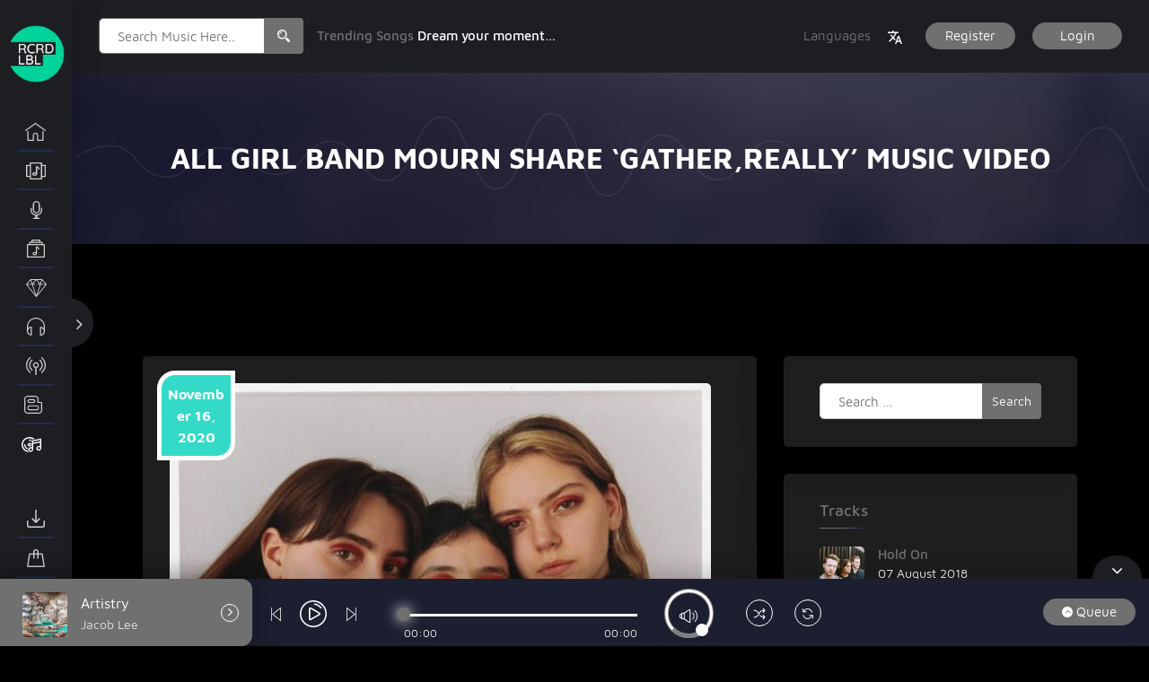

--- FILE ---
content_type: text/html; charset=UTF-8
request_url: https://rcrdlbl.net/all-girl-band-mourn-share-gatherreally-music-video/
body_size: 36822
content:
 
<!doctype html>
<html lang="en">
<head>
 <meta name="viewport" content="width=device-width, initial-scale=1">
 <link rel="profile" href="https://gmpg.org/xfn/11">
 <title>All girl band Mourn share ‘Gather,Really’ music video &#8211; RCRD LBL</title>
<meta name='robots' content='max-image-preview:large' />
	<style>img:is([sizes="auto" i], [sizes^="auto," i]) { contain-intrinsic-size: 3000px 1500px }</style>
	<link rel="alternate" type="application/rss+xml" title="RCRD LBL &raquo; Feed" href="https://rcrdlbl.net/feed/" />
<link rel="alternate" type="application/rss+xml" title="RCRD LBL &raquo; Comments Feed" href="https://rcrdlbl.net/comments/feed/" />
<link rel="alternate" type="application/rss+xml" title="RCRD LBL &raquo; All girl band Mourn share ‘Gather,Really’ music video Comments Feed" href="https://rcrdlbl.net/all-girl-band-mourn-share-gatherreally-music-video/feed/" />
<script type="text/javascript">
/* <![CDATA[ */
window._wpemojiSettings = {"baseUrl":"https:\/\/s.w.org\/images\/core\/emoji\/16.0.1\/72x72\/","ext":".png","svgUrl":"https:\/\/s.w.org\/images\/core\/emoji\/16.0.1\/svg\/","svgExt":".svg","source":{"concatemoji":"https:\/\/rcrdlbl.net\/wp-includes\/js\/wp-emoji-release.min.js?ver=6.8.3"}};
/*! This file is auto-generated */
!function(s,n){var o,i,e;function c(e){try{var t={supportTests:e,timestamp:(new Date).valueOf()};sessionStorage.setItem(o,JSON.stringify(t))}catch(e){}}function p(e,t,n){e.clearRect(0,0,e.canvas.width,e.canvas.height),e.fillText(t,0,0);var t=new Uint32Array(e.getImageData(0,0,e.canvas.width,e.canvas.height).data),a=(e.clearRect(0,0,e.canvas.width,e.canvas.height),e.fillText(n,0,0),new Uint32Array(e.getImageData(0,0,e.canvas.width,e.canvas.height).data));return t.every(function(e,t){return e===a[t]})}function u(e,t){e.clearRect(0,0,e.canvas.width,e.canvas.height),e.fillText(t,0,0);for(var n=e.getImageData(16,16,1,1),a=0;a<n.data.length;a++)if(0!==n.data[a])return!1;return!0}function f(e,t,n,a){switch(t){case"flag":return n(e,"\ud83c\udff3\ufe0f\u200d\u26a7\ufe0f","\ud83c\udff3\ufe0f\u200b\u26a7\ufe0f")?!1:!n(e,"\ud83c\udde8\ud83c\uddf6","\ud83c\udde8\u200b\ud83c\uddf6")&&!n(e,"\ud83c\udff4\udb40\udc67\udb40\udc62\udb40\udc65\udb40\udc6e\udb40\udc67\udb40\udc7f","\ud83c\udff4\u200b\udb40\udc67\u200b\udb40\udc62\u200b\udb40\udc65\u200b\udb40\udc6e\u200b\udb40\udc67\u200b\udb40\udc7f");case"emoji":return!a(e,"\ud83e\udedf")}return!1}function g(e,t,n,a){var r="undefined"!=typeof WorkerGlobalScope&&self instanceof WorkerGlobalScope?new OffscreenCanvas(300,150):s.createElement("canvas"),o=r.getContext("2d",{willReadFrequently:!0}),i=(o.textBaseline="top",o.font="600 32px Arial",{});return e.forEach(function(e){i[e]=t(o,e,n,a)}),i}function t(e){var t=s.createElement("script");t.src=e,t.defer=!0,s.head.appendChild(t)}"undefined"!=typeof Promise&&(o="wpEmojiSettingsSupports",i=["flag","emoji"],n.supports={everything:!0,everythingExceptFlag:!0},e=new Promise(function(e){s.addEventListener("DOMContentLoaded",e,{once:!0})}),new Promise(function(t){var n=function(){try{var e=JSON.parse(sessionStorage.getItem(o));if("object"==typeof e&&"number"==typeof e.timestamp&&(new Date).valueOf()<e.timestamp+604800&&"object"==typeof e.supportTests)return e.supportTests}catch(e){}return null}();if(!n){if("undefined"!=typeof Worker&&"undefined"!=typeof OffscreenCanvas&&"undefined"!=typeof URL&&URL.createObjectURL&&"undefined"!=typeof Blob)try{var e="postMessage("+g.toString()+"("+[JSON.stringify(i),f.toString(),p.toString(),u.toString()].join(",")+"));",a=new Blob([e],{type:"text/javascript"}),r=new Worker(URL.createObjectURL(a),{name:"wpTestEmojiSupports"});return void(r.onmessage=function(e){c(n=e.data),r.terminate(),t(n)})}catch(e){}c(n=g(i,f,p,u))}t(n)}).then(function(e){for(var t in e)n.supports[t]=e[t],n.supports.everything=n.supports.everything&&n.supports[t],"flag"!==t&&(n.supports.everythingExceptFlag=n.supports.everythingExceptFlag&&n.supports[t]);n.supports.everythingExceptFlag=n.supports.everythingExceptFlag&&!n.supports.flag,n.DOMReady=!1,n.readyCallback=function(){n.DOMReady=!0}}).then(function(){return e}).then(function(){var e;n.supports.everything||(n.readyCallback(),(e=n.source||{}).concatemoji?t(e.concatemoji):e.wpemoji&&e.twemoji&&(t(e.twemoji),t(e.wpemoji)))}))}((window,document),window._wpemojiSettings);
/* ]]> */
</script>
<style id='wp-emoji-styles-inline-css' type='text/css'>

	img.wp-smiley, img.emoji {
		display: inline !important;
		border: none !important;
		box-shadow: none !important;
		height: 1em !important;
		width: 1em !important;
		margin: 0 0.07em !important;
		vertical-align: -0.1em !important;
		background: none !important;
		padding: 0 !important;
	}
</style>
<link rel='stylesheet' id='wp-block-library-css' href='https://rcrdlbl.net/wp-includes/css/dist/block-library/style.min.css?ver=6.8.3' type='text/css' media='all' />
<style id='classic-theme-styles-inline-css' type='text/css'>
/*! This file is auto-generated */
.wp-block-button__link{color:#fff;background-color:#32373c;border-radius:9999px;box-shadow:none;text-decoration:none;padding:calc(.667em + 2px) calc(1.333em + 2px);font-size:1.125em}.wp-block-file__button{background:#32373c;color:#fff;text-decoration:none}
</style>
<style id='global-styles-inline-css' type='text/css'>
:root{--wp--preset--aspect-ratio--square: 1;--wp--preset--aspect-ratio--4-3: 4/3;--wp--preset--aspect-ratio--3-4: 3/4;--wp--preset--aspect-ratio--3-2: 3/2;--wp--preset--aspect-ratio--2-3: 2/3;--wp--preset--aspect-ratio--16-9: 16/9;--wp--preset--aspect-ratio--9-16: 9/16;--wp--preset--color--black: #000000;--wp--preset--color--cyan-bluish-gray: #abb8c3;--wp--preset--color--white: #ffffff;--wp--preset--color--pale-pink: #f78da7;--wp--preset--color--vivid-red: #cf2e2e;--wp--preset--color--luminous-vivid-orange: #ff6900;--wp--preset--color--luminous-vivid-amber: #fcb900;--wp--preset--color--light-green-cyan: #7bdcb5;--wp--preset--color--vivid-green-cyan: #00d084;--wp--preset--color--pale-cyan-blue: #8ed1fc;--wp--preset--color--vivid-cyan-blue: #0693e3;--wp--preset--color--vivid-purple: #9b51e0;--wp--preset--gradient--vivid-cyan-blue-to-vivid-purple: linear-gradient(135deg,rgba(6,147,227,1) 0%,rgb(155,81,224) 100%);--wp--preset--gradient--light-green-cyan-to-vivid-green-cyan: linear-gradient(135deg,rgb(122,220,180) 0%,rgb(0,208,130) 100%);--wp--preset--gradient--luminous-vivid-amber-to-luminous-vivid-orange: linear-gradient(135deg,rgba(252,185,0,1) 0%,rgba(255,105,0,1) 100%);--wp--preset--gradient--luminous-vivid-orange-to-vivid-red: linear-gradient(135deg,rgba(255,105,0,1) 0%,rgb(207,46,46) 100%);--wp--preset--gradient--very-light-gray-to-cyan-bluish-gray: linear-gradient(135deg,rgb(238,238,238) 0%,rgb(169,184,195) 100%);--wp--preset--gradient--cool-to-warm-spectrum: linear-gradient(135deg,rgb(74,234,220) 0%,rgb(151,120,209) 20%,rgb(207,42,186) 40%,rgb(238,44,130) 60%,rgb(251,105,98) 80%,rgb(254,248,76) 100%);--wp--preset--gradient--blush-light-purple: linear-gradient(135deg,rgb(255,206,236) 0%,rgb(152,150,240) 100%);--wp--preset--gradient--blush-bordeaux: linear-gradient(135deg,rgb(254,205,165) 0%,rgb(254,45,45) 50%,rgb(107,0,62) 100%);--wp--preset--gradient--luminous-dusk: linear-gradient(135deg,rgb(255,203,112) 0%,rgb(199,81,192) 50%,rgb(65,88,208) 100%);--wp--preset--gradient--pale-ocean: linear-gradient(135deg,rgb(255,245,203) 0%,rgb(182,227,212) 50%,rgb(51,167,181) 100%);--wp--preset--gradient--electric-grass: linear-gradient(135deg,rgb(202,248,128) 0%,rgb(113,206,126) 100%);--wp--preset--gradient--midnight: linear-gradient(135deg,rgb(2,3,129) 0%,rgb(40,116,252) 100%);--wp--preset--font-size--small: 13px;--wp--preset--font-size--medium: 20px;--wp--preset--font-size--large: 36px;--wp--preset--font-size--x-large: 42px;--wp--preset--spacing--20: 0.44rem;--wp--preset--spacing--30: 0.67rem;--wp--preset--spacing--40: 1rem;--wp--preset--spacing--50: 1.5rem;--wp--preset--spacing--60: 2.25rem;--wp--preset--spacing--70: 3.38rem;--wp--preset--spacing--80: 5.06rem;--wp--preset--shadow--natural: 6px 6px 9px rgba(0, 0, 0, 0.2);--wp--preset--shadow--deep: 12px 12px 50px rgba(0, 0, 0, 0.4);--wp--preset--shadow--sharp: 6px 6px 0px rgba(0, 0, 0, 0.2);--wp--preset--shadow--outlined: 6px 6px 0px -3px rgba(255, 255, 255, 1), 6px 6px rgba(0, 0, 0, 1);--wp--preset--shadow--crisp: 6px 6px 0px rgba(0, 0, 0, 1);}:where(.is-layout-flex){gap: 0.5em;}:where(.is-layout-grid){gap: 0.5em;}body .is-layout-flex{display: flex;}.is-layout-flex{flex-wrap: wrap;align-items: center;}.is-layout-flex > :is(*, div){margin: 0;}body .is-layout-grid{display: grid;}.is-layout-grid > :is(*, div){margin: 0;}:where(.wp-block-columns.is-layout-flex){gap: 2em;}:where(.wp-block-columns.is-layout-grid){gap: 2em;}:where(.wp-block-post-template.is-layout-flex){gap: 1.25em;}:where(.wp-block-post-template.is-layout-grid){gap: 1.25em;}.has-black-color{color: var(--wp--preset--color--black) !important;}.has-cyan-bluish-gray-color{color: var(--wp--preset--color--cyan-bluish-gray) !important;}.has-white-color{color: var(--wp--preset--color--white) !important;}.has-pale-pink-color{color: var(--wp--preset--color--pale-pink) !important;}.has-vivid-red-color{color: var(--wp--preset--color--vivid-red) !important;}.has-luminous-vivid-orange-color{color: var(--wp--preset--color--luminous-vivid-orange) !important;}.has-luminous-vivid-amber-color{color: var(--wp--preset--color--luminous-vivid-amber) !important;}.has-light-green-cyan-color{color: var(--wp--preset--color--light-green-cyan) !important;}.has-vivid-green-cyan-color{color: var(--wp--preset--color--vivid-green-cyan) !important;}.has-pale-cyan-blue-color{color: var(--wp--preset--color--pale-cyan-blue) !important;}.has-vivid-cyan-blue-color{color: var(--wp--preset--color--vivid-cyan-blue) !important;}.has-vivid-purple-color{color: var(--wp--preset--color--vivid-purple) !important;}.has-black-background-color{background-color: var(--wp--preset--color--black) !important;}.has-cyan-bluish-gray-background-color{background-color: var(--wp--preset--color--cyan-bluish-gray) !important;}.has-white-background-color{background-color: var(--wp--preset--color--white) !important;}.has-pale-pink-background-color{background-color: var(--wp--preset--color--pale-pink) !important;}.has-vivid-red-background-color{background-color: var(--wp--preset--color--vivid-red) !important;}.has-luminous-vivid-orange-background-color{background-color: var(--wp--preset--color--luminous-vivid-orange) !important;}.has-luminous-vivid-amber-background-color{background-color: var(--wp--preset--color--luminous-vivid-amber) !important;}.has-light-green-cyan-background-color{background-color: var(--wp--preset--color--light-green-cyan) !important;}.has-vivid-green-cyan-background-color{background-color: var(--wp--preset--color--vivid-green-cyan) !important;}.has-pale-cyan-blue-background-color{background-color: var(--wp--preset--color--pale-cyan-blue) !important;}.has-vivid-cyan-blue-background-color{background-color: var(--wp--preset--color--vivid-cyan-blue) !important;}.has-vivid-purple-background-color{background-color: var(--wp--preset--color--vivid-purple) !important;}.has-black-border-color{border-color: var(--wp--preset--color--black) !important;}.has-cyan-bluish-gray-border-color{border-color: var(--wp--preset--color--cyan-bluish-gray) !important;}.has-white-border-color{border-color: var(--wp--preset--color--white) !important;}.has-pale-pink-border-color{border-color: var(--wp--preset--color--pale-pink) !important;}.has-vivid-red-border-color{border-color: var(--wp--preset--color--vivid-red) !important;}.has-luminous-vivid-orange-border-color{border-color: var(--wp--preset--color--luminous-vivid-orange) !important;}.has-luminous-vivid-amber-border-color{border-color: var(--wp--preset--color--luminous-vivid-amber) !important;}.has-light-green-cyan-border-color{border-color: var(--wp--preset--color--light-green-cyan) !important;}.has-vivid-green-cyan-border-color{border-color: var(--wp--preset--color--vivid-green-cyan) !important;}.has-pale-cyan-blue-border-color{border-color: var(--wp--preset--color--pale-cyan-blue) !important;}.has-vivid-cyan-blue-border-color{border-color: var(--wp--preset--color--vivid-cyan-blue) !important;}.has-vivid-purple-border-color{border-color: var(--wp--preset--color--vivid-purple) !important;}.has-vivid-cyan-blue-to-vivid-purple-gradient-background{background: var(--wp--preset--gradient--vivid-cyan-blue-to-vivid-purple) !important;}.has-light-green-cyan-to-vivid-green-cyan-gradient-background{background: var(--wp--preset--gradient--light-green-cyan-to-vivid-green-cyan) !important;}.has-luminous-vivid-amber-to-luminous-vivid-orange-gradient-background{background: var(--wp--preset--gradient--luminous-vivid-amber-to-luminous-vivid-orange) !important;}.has-luminous-vivid-orange-to-vivid-red-gradient-background{background: var(--wp--preset--gradient--luminous-vivid-orange-to-vivid-red) !important;}.has-very-light-gray-to-cyan-bluish-gray-gradient-background{background: var(--wp--preset--gradient--very-light-gray-to-cyan-bluish-gray) !important;}.has-cool-to-warm-spectrum-gradient-background{background: var(--wp--preset--gradient--cool-to-warm-spectrum) !important;}.has-blush-light-purple-gradient-background{background: var(--wp--preset--gradient--blush-light-purple) !important;}.has-blush-bordeaux-gradient-background{background: var(--wp--preset--gradient--blush-bordeaux) !important;}.has-luminous-dusk-gradient-background{background: var(--wp--preset--gradient--luminous-dusk) !important;}.has-pale-ocean-gradient-background{background: var(--wp--preset--gradient--pale-ocean) !important;}.has-electric-grass-gradient-background{background: var(--wp--preset--gradient--electric-grass) !important;}.has-midnight-gradient-background{background: var(--wp--preset--gradient--midnight) !important;}.has-small-font-size{font-size: var(--wp--preset--font-size--small) !important;}.has-medium-font-size{font-size: var(--wp--preset--font-size--medium) !important;}.has-large-font-size{font-size: var(--wp--preset--font-size--large) !important;}.has-x-large-font-size{font-size: var(--wp--preset--font-size--x-large) !important;}
:where(.wp-block-post-template.is-layout-flex){gap: 1.25em;}:where(.wp-block-post-template.is-layout-grid){gap: 1.25em;}
:where(.wp-block-columns.is-layout-flex){gap: 2em;}:where(.wp-block-columns.is-layout-grid){gap: 2em;}
:root :where(.wp-block-pullquote){font-size: 1.5em;line-height: 1.6;}
</style>
<link rel='stylesheet' id='contact-form-7-css' href='https://rcrdlbl.net/wp-content/plugins/contact-form-7/includes/css/styles.css?ver=6.1.4' type='text/css' media='all' />
<link rel='stylesheet' id='menu-image-css' href='https://rcrdlbl.net/wp-content/themes/miraculous/assets/css/miraculous-menu-image.css?ver=1.1' type='text/css' media='all' />
<link rel='stylesheet' id='rs-plugin-settings-css' href='https://rcrdlbl.net/wp-content/plugins/revslider/public/assets/css/rs6.css?ver=6.1.3' type='text/css' media='all' />
<style id='rs-plugin-settings-inline-css' type='text/css'>
#rs-demo-id {}
</style>
<link rel='stylesheet' id='woocommerce-layout-css' href='https://rcrdlbl.net/wp-content/plugins/woocommerce/assets/css/woocommerce-layout.css?ver=10.4.3' type='text/css' media='all' />
<link rel='stylesheet' id='woocommerce-smallscreen-css' href='https://rcrdlbl.net/wp-content/plugins/woocommerce/assets/css/woocommerce-smallscreen.css?ver=10.4.3' type='text/css' media='only screen and (max-width: 768px)' />
<link rel='stylesheet' id='woocommerce-general-css' href='https://rcrdlbl.net/wp-content/plugins/woocommerce/assets/css/woocommerce.css?ver=10.4.3' type='text/css' media='all' />
<style id='woocommerce-inline-inline-css' type='text/css'>
.woocommerce form .form-row .required { visibility: visible; }
</style>
<link rel='stylesheet' id='parent-style-css' href='https://rcrdlbl.net/wp-content/themes/miraculous/style.css?ver=6.8.3' type='text/css' media='all' />
<link rel='stylesheet' id='child-style-css' href='https://rcrdlbl.net/wp-content/themes/miraculous-child/style.css?ver=1.0.8' type='text/css' media='all' />
<link rel='stylesheet' id='miraculous-style-css' href='https://rcrdlbl.net/wp-content/themes/miraculous-child/style.css?ver=6.8.3' type='text/css' media='all' />
<link rel='stylesheet' id='miraculous-fonts-css' href='https://rcrdlbl.net/wp-content/themes/miraculous/assets/css/fonts.css?ver=1' type='text/css' media='all' />
<link rel='stylesheet' id='bootstrap-css' href='https://rcrdlbl.net/wp-content/themes/miraculous/assets/css/bootstrap.css?ver=1' type='text/css' media='all' />
<link rel='stylesheet' id='font-awesome-css' href='https://rcrdlbl.net/wp-content/themes/miraculous/assets/css/font-awesome.min.css?ver=1' type='text/css' media='all' />
<link rel='stylesheet' id='swiper-css' href='https://rcrdlbl.net/wp-content/themes/miraculous/assets/js/plugins/swiper/css/swiper.min.css?ver=1' type='text/css' media='all' />
<link rel='stylesheet' id='miraculous-nice-select-css' href='https://rcrdlbl.net/wp-content/themes/miraculous/assets/js/plugins/nice_select/nice-select.css?ver=1' type='text/css' media='all' />
<link rel='stylesheet' id='miraculous-volume-css' href='https://rcrdlbl.net/wp-content/themes/miraculous/assets/js/plugins/player/volume.css?ver=1' type='text/css' media='all' />
<link rel='stylesheet' id='mcustomscrollbar-css' href='https://rcrdlbl.net/wp-content/themes/miraculous/assets/js/plugins/scroll/jquery.mCustomScrollbar.css?ver=1' type='text/css' media='all' />
<link rel='stylesheet' id='toastr-css' href='https://rcrdlbl.net/wp-content/themes/miraculous/assets/css/toastr.min.css?ver=1' type='text/css' media='all' />
<link rel='stylesheet' id='miraculous-custom-css' href='https://rcrdlbl.net/wp-content/themes/miraculous/assets/css/miraculous-custom-style.css?ver=1' type='text/css' media='all' />
<style id='miraculous-custom-inline-css' type='text/css'>
.ms_relative_inner .swiper-wrapper{
	                    transform: translate3d(-921.75px, 0px, 0px);
	                    transition-duration: 0ms;
	                }
	                .ms_relative_inner .swiper-wrapper .swiper-slide{
	                	width: 238.833px;
	                	margin-right: 30px;
	                }
</style>
<link rel='stylesheet' id='miraculous-custom-fonts-css' href='https://rcrdlbl.net/wp-content/themes/miraculous/assets/css/miraculous-custom-fonts-style.css?ver=1' type='text/css' media='all' />
<link rel='stylesheet' id='miraculous-color-option-css' href='https://rcrdlbl.net/wp-content/themes/miraculous/assets/css/color/color1.css?ver=1' type='text/css' media='all' />
<link rel='stylesheet' id='buttons-css' href='https://rcrdlbl.net/wp-includes/css/buttons.min.css?ver=6.8.3' type='text/css' media='all' />
<link rel='stylesheet' id='dashicons-css' href='https://rcrdlbl.net/wp-includes/css/dashicons.min.css?ver=6.8.3' type='text/css' media='all' />
<link rel='stylesheet' id='mediaelement-css' href='https://rcrdlbl.net/wp-includes/js/mediaelement/mediaelementplayer-legacy.min.css?ver=4.2.17' type='text/css' media='all' />
<link rel='stylesheet' id='wp-mediaelement-css' href='https://rcrdlbl.net/wp-includes/js/mediaelement/wp-mediaelement.min.css?ver=6.8.3' type='text/css' media='all' />
<link rel='stylesheet' id='media-views-css' href='https://rcrdlbl.net/wp-includes/css/media-views.min.css?ver=6.8.3' type='text/css' media='all' />
<link rel='stylesheet' id='imgareaselect-css' href='https://rcrdlbl.net/wp-includes/js/imgareaselect/imgareaselect.css?ver=0.9.8' type='text/css' media='all' />
<script type="text/javascript" src="https://rcrdlbl.net/wp-includes/js/jquery/jquery.min.js?ver=3.7.1" id="jquery-core-js"></script>
<script type="text/javascript" src="https://rcrdlbl.net/wp-includes/js/jquery/jquery-migrate.min.js?ver=3.4.1" id="jquery-migrate-js"></script>
<script type="text/javascript" src="https://rcrdlbl.net/wp-content/plugins/revslider/public/assets/js/revolution.tools.min.js?ver=6.0" id="tp-tools-js"></script>
<script type="text/javascript" src="https://rcrdlbl.net/wp-content/plugins/revslider/public/assets/js/rs6.min.js?ver=6.1.3" id="revmin-js"></script>
<script type="text/javascript" src="https://rcrdlbl.net/wp-content/plugins/woocommerce/assets/js/jquery-blockui/jquery.blockUI.min.js?ver=2.7.0-wc.10.4.3" id="wc-jquery-blockui-js" defer="defer" data-wp-strategy="defer"></script>
<script type="text/javascript" id="wc-add-to-cart-js-extra">
/* <![CDATA[ */
var wc_add_to_cart_params = {"ajax_url":"\/wp-admin\/admin-ajax.php","wc_ajax_url":"\/?wc-ajax=%%endpoint%%","i18n_view_cart":"View cart","cart_url":"https:\/\/rcrdlbl.net\/cart\/","is_cart":"","cart_redirect_after_add":"no"};
/* ]]> */
</script>
<script type="text/javascript" src="https://rcrdlbl.net/wp-content/plugins/woocommerce/assets/js/frontend/add-to-cart.min.js?ver=10.4.3" id="wc-add-to-cart-js" defer="defer" data-wp-strategy="defer"></script>
<script type="text/javascript" src="https://rcrdlbl.net/wp-content/plugins/woocommerce/assets/js/js-cookie/js.cookie.min.js?ver=2.1.4-wc.10.4.3" id="wc-js-cookie-js" defer="defer" data-wp-strategy="defer"></script>
<script type="text/javascript" id="woocommerce-js-extra">
/* <![CDATA[ */
var woocommerce_params = {"ajax_url":"\/wp-admin\/admin-ajax.php","wc_ajax_url":"\/?wc-ajax=%%endpoint%%","i18n_password_show":"Show password","i18n_password_hide":"Hide password"};
/* ]]> */
</script>
<script type="text/javascript" src="https://rcrdlbl.net/wp-content/plugins/woocommerce/assets/js/frontend/woocommerce.min.js?ver=10.4.3" id="woocommerce-js" defer="defer" data-wp-strategy="defer"></script>
<script type="text/javascript" id="utils-js-extra">
/* <![CDATA[ */
var userSettings = {"url":"\/","uid":"0","time":"1768916439","secure":"1"};
/* ]]> */
</script>
<script type="text/javascript" src="https://rcrdlbl.net/wp-includes/js/utils.min.js?ver=6.8.3" id="utils-js"></script>
<script type="text/javascript" src="https://rcrdlbl.net/wp-includes/js/plupload/moxie.min.js?ver=1.3.5.1" id="moxiejs-js"></script>
<script type="text/javascript" src="https://rcrdlbl.net/wp-includes/js/plupload/plupload.min.js?ver=2.1.9" id="plupload-js"></script>
<!--[if lt IE 8]>
<script type="text/javascript" src="https://rcrdlbl.net/wp-includes/js/json2.min.js?ver=2015-05-03" id="json2-js"></script>
<![endif]-->
<script type="text/javascript" src="https://rcrdlbl.net/wp-content/themes/miraculous/assets/js/frontend-profile-upload.js?ver=20151215" id="miraculous-frontend-profile-upload-js"></script>
<link rel="EditURI" type="application/rsd+xml" title="RSD" href="https://rcrdlbl.net/xmlrpc.php?rsd" />
<meta name="generator" content="WordPress 6.8.3" />
<meta name="generator" content="WooCommerce 10.4.3" />
<link rel="canonical" href="https://rcrdlbl.net/all-girl-band-mourn-share-gatherreally-music-video/" />
<link rel='shortlink' href='https://rcrdlbl.net/?p=4500' />
<link rel="alternate" title="oEmbed (JSON)" type="application/json+oembed" href="https://rcrdlbl.net/wp-json/oembed/1.0/embed?url=https%3A%2F%2Frcrdlbl.net%2Fall-girl-band-mourn-share-gatherreally-music-video%2F" />
<link rel="alternate" title="oEmbed (XML)" type="text/xml+oembed" href="https://rcrdlbl.net/wp-json/oembed/1.0/embed?url=https%3A%2F%2Frcrdlbl.net%2Fall-girl-band-mourn-share-gatherreally-music-video%2F&#038;format=xml" />
<link rel="pingback" href="https://rcrdlbl.net/xmlrpc.php">	<noscript><style>.woocommerce-product-gallery{ opacity: 1 !important; }</style></noscript>
	<style type="text/css" id="custom-background-css">
body.custom-background { background-color: #000000; }
</style>
	<meta name="generator" content="Powered by Slider Revolution 6.1.3 - responsive, Mobile-Friendly Slider Plugin for WordPress with comfortable drag and drop interface." />
<link rel="icon" href="https://rcrdlbl.net/wp-content/uploads/2020/05/cropped-RCRD-LBL_Logo-New-1-1-32x32.png" sizes="32x32" />
<link rel="icon" href="https://rcrdlbl.net/wp-content/uploads/2020/05/cropped-RCRD-LBL_Logo-New-1-1-192x192.png" sizes="192x192" />
<link rel="apple-touch-icon" href="https://rcrdlbl.net/wp-content/uploads/2020/05/cropped-RCRD-LBL_Logo-New-1-1-180x180.png" />
<meta name="msapplication-TileImage" content="https://rcrdlbl.net/wp-content/uploads/2020/05/cropped-RCRD-LBL_Logo-New-1-1-270x270.png" />
<script type="text/javascript">function setREVStartSize(t){try{var h,e=document.getElementById(t.c).parentNode.offsetWidth;if(e=0===e||isNaN(e)?window.innerWidth:e,t.tabw=void 0===t.tabw?0:parseInt(t.tabw),t.thumbw=void 0===t.thumbw?0:parseInt(t.thumbw),t.tabh=void 0===t.tabh?0:parseInt(t.tabh),t.thumbh=void 0===t.thumbh?0:parseInt(t.thumbh),t.tabhide=void 0===t.tabhide?0:parseInt(t.tabhide),t.thumbhide=void 0===t.thumbhide?0:parseInt(t.thumbhide),t.mh=void 0===t.mh||""==t.mh||"auto"===t.mh?0:parseInt(t.mh,0),"fullscreen"===t.layout||"fullscreen"===t.l)h=Math.max(t.mh,window.innerHeight);else{for(var i in t.gw=Array.isArray(t.gw)?t.gw:[t.gw],t.rl)void 0!==t.gw[i]&&0!==t.gw[i]||(t.gw[i]=t.gw[i-1]);for(var i in t.gh=void 0===t.el||""===t.el||Array.isArray(t.el)&&0==t.el.length?t.gh:t.el,t.gh=Array.isArray(t.gh)?t.gh:[t.gh],t.rl)void 0!==t.gh[i]&&0!==t.gh[i]||(t.gh[i]=t.gh[i-1]);var r,a=new Array(t.rl.length),n=0;for(var i in t.tabw=t.tabhide>=e?0:t.tabw,t.thumbw=t.thumbhide>=e?0:t.thumbw,t.tabh=t.tabhide>=e?0:t.tabh,t.thumbh=t.thumbhide>=e?0:t.thumbh,t.rl)a[i]=t.rl[i]<window.innerWidth?0:t.rl[i];for(var i in r=a[0],a)r>a[i]&&0<a[i]&&(r=a[i],n=i);var d=e>t.gw[n]+t.tabw+t.thumbw?1:(e-(t.tabw+t.thumbw))/t.gw[n];h=t.gh[n]*d+(t.tabh+t.thumbh)}void 0===window.rs_init_css&&(window.rs_init_css=document.head.appendChild(document.createElement("style"))),document.getElementById(t.c).height=h,window.rs_init_css.innerHTML+="#"+t.c+"_wrapper { height: "+h+"px }"}catch(t){console.log("Failure at Presize of Slider:"+t)}};</script>
		<style type="text/css" id="wp-custom-css">
			.ms_banner_btn{
display:flex;	
	gap:5px
}		</style>
		</head> 
<body class="wp-singular post-template-default single single-post postid-4500 single-format-standard custom-background wp-custom-logo wp-theme-miraculous wp-child-theme-miraculous-child theme-miraculous ms_public_user   woocommerce-no-js">
<style>
h1,h2,h3,h4,h5,h6,.h1,.h2,.h3,.h4,.h5,.h6 {
	color: #707070   ;
}
a {
	color: #707070   ;
}
.ms_color {
	color: #707070    !important
}
.form-control:focus {
	border: 1px solid #707070   ;
}
.ms_nav_wrapper ul li a:hover:after,
.ms_nav_wrapper ul li a.active:after {
	background-color: #707070   ;
}
.ms_basic_menu ul li a:after{
	background-color:#707070   ;	
}
.search_icon {
	background-color: #707070   ;
}
.ms_top_search .form-control {
	border: 1px solid #707070   ;
}
.ms_top_right .ms_top_lang {
	color: #707070   ;
}
.ms_top_right .ms_top_lang:hover {
	color: #707070   ;
}
.ms_btn {
	background-color: #707070   ;
}
.ms_btn:hover {
	box-shadow: 0px 0px 20px 0px #707070   ;
}
ul.ms_lang_box {
	background-color: #707070   ;
}
.veiw_all a:hover {
	color: #707070   ;
}
.ms_heading h1:after {
	background: -webkit-radial-gradient(50% 50%, ellipse closest-side, #707070   , rgba(255, 42, 112, 0) 60%);
	background: -moz-radial-gradient(50% 50%, ellipse closest-side, #707070   , rgba(255, 42, 112, 0) 60%);
	background: -ms-radial-gradient(50% 50%, ellipse closest-side, #707070   , rgba(255, 42, 112, 0) 60%);
	background: -o-radial-gradient(50% 50%, ellipse closest-side, #707070   , rgba(255, 42, 112, 0) 60%);
}
.ms_rcnt_box_text h3 a:hover,
.w_top_song .w_tp_song_name h3 a:hover {
	color: #707070   ;
}
.ms_box_overlay {
	background-image: -moz-linear-gradient( 90deg, rgb(22, 26, 46) 0%, rgb(52, 218, 200) 0%, #707070    0%, rgba(32, 167, 196, 0) 100%);
	background-image: -webkit-linear-gradient( 90deg, rgb(22, 26, 46) 0%, rgb(52, 218, 200) 0%, #707070    0%, rgba(32, 167, 196, 0) 100%);
	background-image: -ms-linear-gradient( 90deg, rgb(22, 26, 46) 0%, rgb(52, 218, 200) 0%, #707070    0%, rgba(32, 167, 196, 0) 100%);
}
ul.more_option li a:hover,
.ms_rcnt_box:hover .ms_rcnt_box_text h3 a {
	color: #707070   ;
}
.w_song_time {
	color: #707070   ;
}
.ms_weekly_box:hover .w_tp_song_name h3 a,
.ms_weekly_box.ms_active_play .w_tp_song_name h3 a,
.ms_release_box:hover .w_tp_song_name h3 a,
.ms_release_box.ms_active_play .w_tp_song_name h3 a {
	color: #707070   ;
}
.ms_weekly_box:hover .weekly_left span.w_top_no,
.ms_weekly_box.ms_active_play .weekly_left span.w_top_no {
	color: #707070   ;
}
.ms_releases_wrapper .ms_divider {
	-moz-box-shadow: 0 0 10px rgba(0, 0, 0, 0.4);
	box-shadow: 0 0 0px rgba(22, 26, 45, 0.27);
	background: #dadada;
	background: #dadada;
	background-image: -webkit-linear-gradient(left, #dadada, #dadada, #ffffff);
	background-image: -moz-linear-gradient(left, #252b4d, #252b4d, #161a2d);
	background-image: -ms-linear-gradient(left, #252b4d, #252b4d, #161a2d);
	background-image: -o-linear-gradient(left, #252b4d, #252b4d, #161a2d);
}
.slider_dot {
	background-color: #707070   ;
}
.swiper-slide.swiper-slide-active .slider_dot,
.ms_release_box:hover .slider_dot {
	box-shadow: 0px 0px 10px rgba(255, 72, 101, 0.91);
}
.ms_releases_wrapper .swiper-slide.swiper-slide-active .w_top_song .w_tp_song_name h3 a {
	color: #707070   ;
}
.ms_genres_box .ms_box_overlay_on {
	background-image: -moz-linear-gradient( 90deg, rgb(20, 24, 42) 0%, rgb(237, 63, 179) 0%, rgb(52, 62, 105) 0%, rgba(32, 167, 196, 0) 100%);
	background-image: -webkit-linear-gradient( 90deg, rgb(20, 24, 42) 0%, rgb(237, 63, 179) 0%, rgb(52, 62, 105) 0%, rgba(32, 167, 196, 0) 100%);
	background-image: -ms-linear-gradient( 90deg, rgb(20, 24, 42) 0%, rgb(237, 63, 179) 0%, rgb(52, 62, 105) 0%, rgba(32, 167, 196, 0) 100%);
}
h1.footer_title:after {
	background: -webkit-radial-gradient(50% 50%, ellipse closest-side, #707070   , rgba(255, 42, 112, 0) 60%);
	background: -moz-radial-gradient(50% 50%, ellipse closest-side, #707070   , rgba(255, 42, 112, 0) 60%);
	background: -ms-radial-gradient(50% 50%, ellipse closest-side, #707070   , rgba(255, 42, 112, 0) 60%);
	background: -o-radial-gradient(50% 50%, ellipse closest-side, #707070   , rgba(255, 42, 112, 0) 60%);
}
.footer_box.footer_contacts ul.foo_con_info li .foo_con_icon {
	background-image: -ms-linear-gradient( 90deg, #707070 0%, #707070 0%, #707070 100%);
	background-image: -moz-linear-gradient( 90deg, #707070 0%, #707070 0%, #707070 100%);
	background-image: -webkit-linear-gradient( 90deg, #707070 0%, #707070 0%, #707070 100%);
	background-image: -o-radial-gradient( 90deg, #707070 0%, #707070 0%, #707070 100%);
}
.footer_box.footer_contacts ul.foo_con_info li .foo_con_data span a:hover {
	color: #707070   ;
}
.foo_sharing ul li a {
	background-image: -ms-linear-gradient( 90deg, #707070 0%, #707070 0%, #707070 100%);
	background-image: -moz-linear-gradient( 90deg, #707070 0%, #707070 0%, #707070 100%);
	background-image: -webkit-linear-gradient( 90deg, #707070 0%, #707070 0%, #707070 100%);
	background-image: -o-radial-gradient( 90deg, #707070 0%, #707070 0%, #707070 100%);
}
.foo_sharing ul li a:hover {
	box-shadow: 0 0 18px 0 #707070   ;
}
.footer_box.footer_subscribe input.form-control:focus {
	border: 1px solid #707070   ;
}
.ms_copyright p a {
	color: #707070   ;
}
.footer_border {
	background: -webkit-radial-gradient(50% 50%, ellipse closest-side, #707070   , rgba(255, 42, 112, 0) 60%);
	background: -moz-radial-gradient(50% 50%, ellipse closest-side, #707070   , rgba(255, 42, 112, 0) 60%);
	background: -ms-radial-gradient(50% 50%, ellipse closest-side, #707070   , rgba(255, 42, 112, 0) 60%);
	background: -o-radial-gradient(50% 50%, ellipse closest-side, #707070   , rgba(255, 42, 112, 0) 60%);
}

.player_left {
	background-image: -moz-linear-gradient( 180deg, #707070 0%, #707070 0%, #707070 0%, #707070 100%);
	background-image: -webkit-linear-gradient( 180deg, #707070 0%, #707070 0%, #707070 0%, #707070 100%);
	background-image: -ms-linear-gradient( 180deg, #707070 0%, #707070 0%, #707070 0%, #707070 100%);
}
.jp-play-bar {
	background-color: #707070   ;
}
.jp-progress .bullet,
.jp-volume-bar .bullet {
	background: #707070   ;
}
.jp-playlist li:hover {
	background-color: #707070   ;
}
.jp_queue_wrapper span.que_text {
	background-color: #707070   ;
}
.jp_queue_wrapper span.que_text i {
	color: #707070   ;
}
.que_close {
	background-color: #707070   ;
}
.jp_queue_btn a {
	background-color: #707070   ;
}
li.option.selected.focus:after {
	background-color: #707070   ;
}
.album_list_wrapper>ul:hover>li>a {
	color: #707070   ;
}
ul.play_active_song>li>a {
	color: #707070   ;
}
.ms_cmnt_wrapper .form-control:focus {
	border: 1px solid #ff5471;
}
.ms_weekly_wrapper.ms_free_music .w_song_time {
	color: #707070   ;
}
.ms_free_download .album_list_wrapper .ms_close {
	background-color: #707070   ;
}
.ms_register_form a.ms_btn:hover,
.ms_lang_popup .modal-content.add_lang .ms_lang_btn a.ms_btn:hover {
	color: #707070   ;
}
button.save_btn:hover {
	color: #707070   ;
}
.ms_admin_name {
	color: #707070   ;
}
.ms_admin_name:hover {
	color: #707070   ;
}
.ms_admin_name:hover:after {
	border-top: 4px solid #707070   ;
}
.ms_pro_form .form-group label {
	color: #707070   ;
}
ul.pro_dropdown_menu li a:hover {
    color: #707070   ;
}
.ms_plan_box .ms_plan_header:after {
	background-color: #707070   ;
}
.ms_plan_box h3.plan_heading:after {
	background: -webkit-radial-gradient(50% 50%, ellipse closest-side, #202020, #707070 60%);
	background: -moz-radial-gradient(50% 50%, ellipse closest-side, #202020, #707070 60%);
	background: -ms-radial-gradient(50% 50%, ellipse closest-side, #202020, #707070 60%);
	background: -o-radial-gradient(50% 50%, ellipse closest-side, #202020, #707070 60%);
}
.ms_admin_name span.ms_pro_name {
    background-image: -moz-linear-gradient(180deg, #707070 0%, #707070 0%, #707070 0%, #707070 100%);
    background-image: -webkit-linear-gradient(180deg, #707070 0%, #707070 0%, #707070 0%, #707070 100%);
    background-image: -ms-linear-gradient(180deg, #707070 0%, #707070 0%, #707070 0%, #707070 100%);
}
.plan_dolar {
	border: 2px solid #707070   ;
	color: #707070   ;
}
.plan_price:before,
.plan_price:after {
	background-image: -webkit-linear-gradient(left, #707070   , #707070   , #fff);
	background-image: -moz-linear-gradient(left, #707070   , #707070   , #fff);
	background-image: -ms-linear-gradient(left, #707070   , #707070   , #fff);
	background-image: -o-linear-gradient(left, #707070   , #707070   , #fff);
}
.plan_price:before {
	background-image: -webkit-linear-gradient(right, #707070   , #707070   , #fff);
	background-image: -moz-linear-gradient(right, #707070   , #707070   , #fff);
	background-image: -ms-linear-gradient(right, #707070   , #707070   , #fff);
	background-image: -o-linear-gradient(right, #707070   , #707070   , #fff);
}
.ms_acc_ovrview_list ul li span {
	color: #707070   ;
}
.ms_profile_box button.hst_loader {
    background-color: #707070   ;
}
.ms_comment_section .comment_info .comment_reply:hover {
	color: #707070   ;
}
.comment-reply-link{
    color: #707070    !important;
}
h2.widget-title:after {
    background: #707070   ;
    background-image: -webkit-linear-gradient(left, #707070   , #707070   , #161a2d);
    background-image: -moz-linear-gradient(left, #707070   , #707070   , #161a2d);
    background-image: -ms-linear-gradient(left, #707070   , #707070   , #161a2d);
    background-image: -o-linear-gradient(left, #707070   , #707070   , #161a2d);
}
.widget.widget_categories ul li a:after {
	background-color: #707070   ;
}
.widget.widget_categories ul li a:hover {
	color: #707070   ;
}
.widget.widget_recent_entries ul li .recent_cmnt_data h4 a:hover {
	color: #707070   ;
}
.widget.widget_tag_cloud ul li a {
	background-color: #707070   ;
	border: 1px solid #707070   ;
}
.widget.widget_tag_cloud ul li a:hover {
	box-shadow: 0px 0px 20px 0px #707070   ;
}
.widget.widget_search form.search-form input.search-submit,
input.search-submit {
	background-color: #707070   ;
	border-color: #707070   ;
}
.ms_nav_wrapper ul li a:hover,
.ms_nav_wrapper ul li.current_page_item a {
	background-color: #707070   ;
}
a:hover,
a:focus,
a:visited {
	color: #707070   ;
}
input[type="submit"],
input[type="reset"] {
	background: #707070   ;
    border: 1px solid #707070   ;
}
.ms_admin_name:hover span.ms_pro_name:after {
	border-top: 4px solid #707070   ;
}
.ms_nav_wrapper ul li a:hover:after,
.ms_nav_wrapper ul li.current_page_item a:after {
	background-color: #707070   ;
}
.breadcrumbs_wrapper {
	background-color: #707070   ;
}
input#login_btn:hover,
input#register_btn:hover {
	color: #707070   ;
	background-color:fff;
}
input#login_btn:focus,
input#register_btn:focus, input#login_btn:visited,
input#register_btn:visited {
	color: #707070    !important;
}
.ms_nav_close i:hover {
	color: #707070   ;
}
.album_inner_list::-webkit-scrollbar-track {
	-webkit-box-shadow: inset 0 0 3px #707070   ;
}
.album_inner_list::-webkit-scrollbar-thumb {
	background-color: #707070   ;
	outline: 2px solid #707070   ;
}
.widget.widget_categories ul li a:hover, .widget.widget_archive ul li a:hover, .widget.widget_categories ul li ul.children li a:hover:before, .widget.widget_pages ul li ul.children li a:hover:before, .widget.widget_nav_menu ul.sub-menu li a:hover:before {
    color: #707070   ;
}
.ms_blog_temp_readmore:after{
    background-color: #707070   ;
}
nav.navigation.pagination .nav-links .page-numbers {
    color: #fff;
}
.hentry .entry-title,
.no-results .page-title {
	color: #707070   ;
}
.navigation ul li a:hover,
.navigation ul li.active a {
    background-color: #707070   ;
}
.format-gallery .page-links a:visited{
	color:#707070   ;
}
.widget.widget_recent_entries ul li a:hover {
	color: #707070   ;
}
.widget.widget_pages ul li a:hover,
.widget.widget_recent_comments #recentcomments li.recentcomments a:hover,
.widget.widget_nav_menu ul li a:hover {
	color: #707070   ;
}
.widget.widget_categories ul li a:after,
.widget.widget_archive ul li a:after {
	background-color: #707070   ;
}
.widget.widget_meta ul li a:hover {
	color: #707070   ;
}
.ms_basic_menu ul li a:hover {
	color: #707070   ;
}
.ms_nav_wrapper ul li ul.sub-menu {
	background-color: #707070   ;
}
.widget.widget_categories ul li a:hover,
.widget.widget_archive ul li a:hover {
	color: #707070   ;
}
.fd_error p {
	color: #707070   ;
}
.fd_error_btn a {
	background-color: #707070   ;
}
.fd_error_btn a:hover {
	box-shadow: 0px 0px 20px 0px #707070   ;
}
table#wp-calendar caption {
    color: #707070   ;
}
.widget.widget_tag_cloud .tagcloud a:hover {   
	background-color: #707070   ;
	 border: 1px solid #707070   ;
}
.footer_box button.hst_loader {
    background-color: #707070   ;
}
.ms_basic_menu ul li ul.sub-menu li a:hover {
	background-color:#707070   ;
}
.ms_basic_menu ul li.current-menu-item a {
    color: #707070   ;
}
.post_format-post-format-quote blockquote:before {
    color: #707070   ;
}
.ms_profile_box.ms_view_profile .pro-form-btn a.ms_btn:hover{
	color:#707070    !important;
}
.ms_top_search button.search-submit {
    background-color: #707070   ;
}
li.pingback a:hover {
    color: #707070   ;
}
td#today {
    color: #707070    !important;
}
.widget.widget_archive ul li, .widget.widget_categories ul li, .widget.widget_recent_comments ul li.recentcomments{
    color: #707070   ;
}
.entry-meta a:hover {
    color: #707070    !important;
}
blockquote {
    border-left: 3px solid #707070   ;
    background-color: #707070   ;
}
table#wp-calendar thead {
    background-color: #707070   ;
}
h1.comments-title:after, .blog_comments_forms h1:after, .comment-respond h1:after {
    background: #707070   ;
    background-image: -webkit-linear-gradient(left, #707070   , #707070   , #fff);
    background-image: -moz-linear-gradient(left, #3bc8e7, #3bc8e7, #161a2d);
    background-image: -ms-linear-gradient(left, #3bc8e7, #3bc8e7, #161a2d);
    background-image: -o-linear-gradient(left, #3bc8e7, #3bc8e7, #161a2d);
}
h2.widget-title:after {
    background: #ff5165;
    background-image: -webkit-linear-gradient(left, #707070   , #707070   , #1b2039);
    background-image: -moz-linear-gradient(left, #707070   , #707070   , #1b2039);
    background-image: -ms-linear-gradient(left, #707070   , #707070   , #1b2039);
    background-image: -o-linear-gradient(left, #707070   , #707070   , #1b2039);     
}
header.entry-header h3.entry-title a:hover {
    color: #707070   ;
}
.entry-meta span.byline i, .entry-meta span.byline a {
    color: #707070    !important;
}
header.entry-header span.posted-on:hover i {
    color: #707070   ;
}
.ms_blog_temp_readmore:after{
    background-color: #707070   ;
}
.ms_blog_date {
	top: -14px;
    border: 5px solid #fff;
	background-image: -ms-linear-gradient( 90deg, rgb(52, 218, 200) 0%, rgb(52, 218, 200) 0%, rgb(52, 218, 200) 100%);
    background-image: -moz-linear-gradient( 90deg, rgb(52, 218, 200) 0%, rgb(52, 218, 200) 0%, rgb(52, 218, 200) 100%);
    background-image: -webkit-linear-gradient( 90deg, rgb(52, 218, 200) 0%, rgb(52, 218, 200) 0%, rgb(52, 218, 200) 100%);
    background-image: -ms-linear-gradient( 90deg, rgb(52, 218, 200) 0%, rgb(52, 218, 200) 0%, rgb(52, 218, 200) 100%);
}
.ms_footershdow_widget h1.footer_title:after{
	background: #ff5165;
    background-image: -webkit-linear-gradient(left, #707070   , #707070   , #fff);
    background-image: -moz-linear-gradient(left, #707070   , #707070   , #fff);
    background-image: -ms-linear-gradient(left, #707070   , #707070   , #fff);
    background-image: -o-linear-gradient(left, #707070   , #707070   , #fff);
}
.ms_nav_wrapper ul li ul.sub-menu:before{
    border-right: 10px solid #707070   ;
}
.ms_nav_wrapper ul li ul.sub-menu li a:after {
    height: 1px;
    background-color: #ffffff;
}
.ms_breadcrumb .breadcrumbs a {
    text-decoration: none;
    color: #707070   ;
}
.page-links a span.page-number:hover{
	background-color:#707070   ;
}
nav.navigation.pagination .nav-links .page-numbers.current {
    background-color: #707070   ;
}
nav.navigation.pagination .nav-links .page-numbers:hover{
    background-color: #707070   ;
} 
.navigation ul li a:hover, .navigation ul li.active a{
    background-color: #707070   ;
}
.page-links span.page-number {
    background-color: #707070   ;
}
.ms_fea_album_slider.ms_product_slider a.ms_pro_button {
    background: #707070   ;
}
.woocommerce ul.product_list_widget del, span.ms_pro_price del {
    color: #707070   ;
}
.ms_weekly_wrapper.ms_free_music.ms_product_grid a.ms_pro_button {
    background: #707070   ;
}
.ms_weekly_wrapper.ms_free_music.ms_product_grid a.ms_pro_button:hover, .ms_fea_album_slider.ms_product_slider a.ms_pro_button:hover{
	background-color: #707070   ;
    box-shadow: 0px 0px 20px 0px #707070   ;
}
.woocommerce span.onsale {
    background: #707070   ;
}
.woocommerce div.product p.price, .woocommerce div.product span.price {
    color: #707070   ;
}
.woocommerce #respond input#submit.alt:hover, .woocommerce a.button.alt:hover, .woocommerce button.button.alt:hover, .woocommerce input.button.alt:hover,.woocommerce #respond input#submit.alt, .woocommerce a.button.alt, .woocommerce button.button.alt, .woocommerce input.button.alt {
    background-color: #707070   ;
}
div#reviews.woocommerce #respond input#submit:hover, .woocommerce a.button:hover, .woocommerce button.button:hover, .woocommerce input.button:hover {
    box-shadow: 0px 0px 20px 0px #707070   ;
	background-color:#707070   ;
}
.woocommerce a.remove {
    background: #707070   ;
}
.woocommerce div.product .woocommerce-tabs ul.tabs li.active {
    background: #707070   ;
    border-bottom-color: #707070   ;
}
.woocommerce div.product .woocommerce-tabs .panel h2 {
    color: #707070   ;
}
.woocommerce #review_form #respond textarea {
    border-bottom: 1px solid #707070   ;
}
.album_list_wrapper>ul>li {
    color: #707070   ;
}
ul.product-categories li a:hover {
    color: #707070   ;
}
ul.product-categories li a:after {
    background: #707070   ;
}
ul.album_list_name:after {
    background: rgb(52, 218, 200);
    background-image: -webkit-linear-gradient(left, rgb(52, 218, 200), #707070   , rgba(22, 26, 45, 0.8));
    background-image: -moz-linear-gradient(left, rgb(52, 218, 200), #707070   , rgba(22, 26, 45, 0.8));
    background-image: -ms-linear-gradient(left, rgb(52, 218, 200), #707070   , rgba(22, 26, 45, 0.8));
    background-image: -o-linear-gradient(left, rgb(52, 218, 200), #707070   , rgba(22, 26, 45, 0.8));
}
.widget.widget_tag_cloud .tagcloud a:hover, .widget.woocommerce.widget_product_tag_cloud .tagcloud a:hover {
    background-color: #707070   ;
    border: 1px solid #707070   ;
    box-shadow: 0px 0px 20px 0px #707070   ;
}
.widget.widget_search form.search-form input.search-submit, input.search-submit, .widget.woocommerce.widget_product_search button {
    background-color: #707070   ;
    border-color: #707070   ;
}
.ms_heading h1:after, .cart_totals h2:after {
    background: -webkit-radial-gradient(50% 50%, ellipse closest-side, #707070   , rgba(255, 42, 112, 0) 60%);
    background: -moz-radial-gradient(50% 50%, ellipse closest-side, #707070   , rgba(255, 42, 112, 0) 60%);
    background: -ms-radial-gradient(50% 50%, ellipse closest-side, #707070   , rgba(255, 42, 112, 0) 60%);
    background: -o-radial-gradient(50% 50%, ellipse closest-side, #707070   , rgba(255, 42, 112, 0) 60%);
}
.woocommerce .coupon button.button {
    color: #707070   ;
}
.woocommerce .coupon button.button:hover {
    color: #fff;
}
button.button:disabled[disabled]:hover {
    background-color: #707070    !important;
}
h3#ship-to-different-address, .woocommerce-billing-fields h3, h3#order_review_heading {
    color: #707070   ;
}
.woocommerce-MyAccount-navigation ul li.is-active a, .woocommerce-MyAccount-navigation ul li a:hover {
    background: #707070   ;
}
.woocommerce .widget_price_filter .ui-slider .ui-slider-range {
    background: #707070   ;
}
.woocommerce .widget_price_filter .ui-slider .ui-slider-handle {
    background: #707070   ;
}
.ms_add_cart_main {
    background-image: -webkit-linear-gradient(90deg, rgb(52, 218, 200) 0%, rgb(52, 218, 200) 0%, rgb(52, 218, 200) 0%, rgba(32, 167, 196, 0) 100%);
    background-image: -moz-linear-gradient(90deg, rgb(52, 218, 200) 0%, rgb(52, 218, 200) 0%, rgb(52, 218, 200) 0%, rgba(32, 167, 196, 0) 100%);
}
a.button.add_to_cart_button, .ms_add_cart_link a {
    color: #707070   ;
}
a.button.add_to_cart_button:hover, .ms_add_cart_link a:hover{
	color:#707070   ;
	background-color:#fff;
}
.woocommerce ul.products li.product .price {
    color: #707070   ;
}
.woocommerce nav.woocommerce-pagination ul li a:focus, .woocommerce nav.woocommerce-pagination ul li a:hover, .woocommerce nav.woocommerce-pagination ul li span.current {
    background: #707070   ;
}

.woocommerce #respond input#submit.alt.disabled, .woocommerce #respond input#submit.alt.disabled:hover, .woocommerce #respond input#submit.alt:disabled, .woocommerce #respond input#submit.alt:disabled:hover, .woocommerce #respond input#submit.alt:disabled[disabled], .woocommerce #respond input#submit.alt:disabled[disabled]:hover, .woocommerce a.button.alt.disabled, .woocommerce a.button.alt.disabled:hover, .woocommerce a.button.alt:disabled, .woocommerce a.button.alt:disabled:hover, .woocommerce a.button.alt:disabled[disabled], .woocommerce a.button.alt:disabled[disabled]:hover, .woocommerce button.button.alt.disabled, .woocommerce button.button.alt.disabled:hover, .woocommerce button.button.alt:disabled, .woocommerce button.button.alt:disabled:hover, .woocommerce button.button.alt:disabled[disabled], .woocommerce button.button.alt:disabled[disabled]:hover, .woocommerce input.button.alt.disabled, .woocommerce input.button.alt.disabled:hover, .woocommerce input.button.alt:disabled, .woocommerce input.button.alt:disabled:hover, .woocommerce input.button.alt:disabled[disabled], .woocommerce input.button.alt:disabled[disabled]:hover {
    background: #707070   ;
}

.modal-content {
    background-image: -moz-linear-gradient(180deg, rgb(52, 218, 200) 0%, rgb(52, 218, 200) 0%, rgb(52, 218, 200) 0%, rgb(52, 218, 200) 100%);
    background-image: -webkit-linear-gradient(180deg, rgb(52, 218, 200) 0%, rgb(52, 218, 200) 0%, rgb(52, 218, 200) 0%, rgb(52, 218, 200) 100%);
    background-image: -ms-linear-gradient(180deg, rgb(52, 218, 200) 0%, rgb(52, 218, 200) 0%, rgb(52, 218, 200) 0%, rgb(52, 218, 200) 100%);
}
.audio-player a, .audio-player a:hover {
    color: #fff;
}
button.button:disabled[disabled] {
    background: #707070   !important;
    border: #707070   ;
    color: #fff!important;
}
.media-router>a.media-menu-item {
    color: #707070   ;
}
.ms-entry-footer span.comments-link:after {
    background-color: #707070   ;
}
.ms_nav_wrapper ul li ul.sub-menu li a:hover:after {
    background-color: #ffffff;
}
.woocommerce #respond input#submit, .woocommerce a.button, .woocommerce button.button, .woocommerce input.button {
    background-color: #707070   ;
}
.woocommerce #respond input#submit:hover, .woocommerce a.button:hover, .woocommerce button.button:hover, .woocommerce input.button:hover{
	background-color: #707070   ;
    box-shadow: 0px 0px 20px 0px #707070   ;
}
.jp-playlist li.jp-playlist-current:hover {
    background-color: #252b4d;
}
/*====Media Css Start====*/
@media (max-width: 991px){
.ms_basic_menu ul li a:hover {
    color: #707070   ;
}
.ms_menu_bar i {
    background-color: #707070   ;
}
.ms_basic_menu ul li ul.sub-menu li a:hover {
    color: #707070   ;
}
} 
</style>
<div class="ms_sidemenu_wrapper ">
    <div class="ms_nav_close">
        <i class="fa fa-angle-right" aria-hidden="true"></i>
    </div> 
	<div class="ms_sidemenu_inner">
	<div class="ms_logo_inner">
            <div class="ms_logo">
            	<a href="https://rcrdlbl.net/" rel="home">
								<img src="https://rcrdlbl.net/wp-content/uploads/2020/05/Logo_No-background-1-1-111x111.png" alt="Logo Image">
								</a>
            </div>
            <div class="ms_logo_open">
            	<a href="https://rcrdlbl.net/" rel="home">
								<img src="https://rcrdlbl.net/wp-content/uploads/2020/05/Logo_No-background-1-1-111x111.png" alt="Logo Image">
								</a>
								  <h4 class="ms-logo-title">
				    <a href="https://rcrdlbl.net/" rel="home">RCRD LBL</a>
				  </h4>
				            </div>
    </div>
	<div class="ms_nav_wrapper">
        <div class="menu-menu-one-container"><ul id="primary-menu" class="menu"><li id="menu-item-48" class="menu-item menu-item-type-post_type menu-item-object-page menu-item-home menu-item-48"><a href="https://rcrdlbl.net/" title="discover" class="menu-image-title-after menu-image-hovered"><span class='menu-image-hover-wrapper'><img src="https://rcrdlbl.net/wp-content/uploads/2018/10/Discover.svg" class="menu-image menu-image-title-after" alt="" decoding="async" /><img src="https://rcrdlbl.net/wp-content/uploads/2018/10/Discover-hover-1.svg" class="hovered-image menu-image-title-after" alt="" style="margin-left: -24px;" decoding="async" /></span><span class="menu-image-title nav_text">discover</span></a></li>
<li id="menu-item-47" class="menu-item menu-item-type-post_type menu-item-object-page menu-item-47"><a href="https://rcrdlbl.net/albums/" title="albums" class="menu-image-title-after menu-image-hovered"><span class='menu-image-hover-wrapper'><img width="1" height="1" src="https://rcrdlbl.net/wp-content/uploads/2018/10/Albums.svg" class="menu-image menu-image-title-after" alt="" decoding="async" /><img width="1" height="1" src="https://rcrdlbl.net/wp-content/uploads/2018/10/Albums-hover-1.svg" class="hovered-image menu-image-title-after" alt="" style="margin-left: -24px;" decoding="async" /></span><span class="menu-image-title nav_text">albums</span></a></li>
<li id="menu-item-46" class="menu-item menu-item-type-post_type menu-item-object-page menu-item-46"><a href="https://rcrdlbl.net/artists/" title="artists" class="menu-image-title-after menu-image-hovered"><span class='menu-image-hover-wrapper'><img width="1" height="1" src="https://rcrdlbl.net/wp-content/uploads/2018/10/Artists.svg" class="menu-image menu-image-title-after" alt="" decoding="async" /><img width="1" height="1" src="https://rcrdlbl.net/wp-content/uploads/2018/10/Artists-hover.svg" class="hovered-image menu-image-title-after" alt="" style="margin-left: -24px;" decoding="async" /></span><span class="menu-image-title nav_text">artists</span></a></li>
<li id="menu-item-45" class="menu-item menu-item-type-post_type menu-item-object-page menu-item-45"><a href="https://rcrdlbl.net/genres/" title="genres" class="menu-image-title-after menu-image-hovered"><span class='menu-image-hover-wrapper'><img width="1" height="1" src="https://rcrdlbl.net/wp-content/uploads/2018/10/Genres.svg" class="menu-image menu-image-title-after" alt="" decoding="async" /><img width="1" height="1" src="https://rcrdlbl.net/wp-content/uploads/2018/10/Genres-hover.svg" class="hovered-image menu-image-title-after" alt="" style="margin-left: -24px;" decoding="async" /></span><span class="menu-image-title nav_text">genres</span></a></li>
<li id="menu-item-44" class="menu-item menu-item-type-post_type menu-item-object-page menu-item-44"><a href="https://rcrdlbl.net/top-tracks/" title="top tracks" class="menu-image-title-after menu-image-hovered"><span class='menu-image-hover-wrapper'><img width="1" height="1" src="https://rcrdlbl.net/wp-content/uploads/2018/10/Top-Tracks.svg" class="menu-image menu-image-title-after" alt="" decoding="async" /><img width="1" height="1" src="https://rcrdlbl.net/wp-content/uploads/2018/10/Top-Tracks-hover.svg" class="hovered-image menu-image-title-after" alt="" style="margin-left: -24px;" decoding="async" /></span><span class="menu-image-title nav_text">top tracks</span></a></li>
<li id="menu-item-43" class="menu-item menu-item-type-post_type menu-item-object-page menu-item-43"><a href="https://rcrdlbl.net/free-music/" title="free track" class="menu-image-title-after menu-image-hovered"><span class='menu-image-hover-wrapper'><img width="1" height="1" src="https://rcrdlbl.net/wp-content/uploads/2018/10/Free-Music.svg" class="menu-image menu-image-title-after" alt="" decoding="async" /><img width="1" height="1" src="https://rcrdlbl.net/wp-content/uploads/2018/10/Free-Music-hover.svg" class="hovered-image menu-image-title-after" alt="" style="margin-left: -24px;" decoding="async" /></span><span class="menu-image-title nav_text">free track</span></a></li>
<li id="menu-item-42" class="menu-item menu-item-type-post_type menu-item-object-page menu-item-42"><a href="https://rcrdlbl.net/stations/" title="stations" class="menu-image-title-after menu-image-hovered"><span class='menu-image-hover-wrapper'><img width="1" height="1" src="https://rcrdlbl.net/wp-content/uploads/2018/10/Stations.svg" class="menu-image menu-image-title-after" alt="" decoding="async" /><img width="1" height="1" src="https://rcrdlbl.net/wp-content/uploads/2018/10/Stations-hover.svg" class="hovered-image menu-image-title-after" alt="" style="margin-left: -24px;" decoding="async" /></span><span class="menu-image-title nav_text">stations</span></a></li>
<li id="menu-item-2249" class="menu-item menu-item-type-post_type menu-item-object-page menu-item-has-children menu-item-2249"><a href="https://rcrdlbl.net/blog/" title="blog" class="menu-image-title-after menu-image-hovered"><span class='menu-image-hover-wrapper'><img width="1" height="1" src="https://rcrdlbl.net/wp-content/uploads/2018/11/blog-1.svg" class="menu-image menu-image-title-after" alt="" decoding="async" /><img width="1" height="1" src="https://rcrdlbl.net/wp-content/uploads/2018/11/blog-Copy.svg" class="hovered-image menu-image-title-after" alt="" style="margin-left: -24px;" decoding="async" /></span><span class="menu-image-title nav_text">blog</span></a>
<ul class="sub-menu">
	<li id="menu-item-2641" class="menu-item menu-item-type-taxonomy menu-item-object-category current-post-ancestor current-menu-parent current-post-parent menu-item-2641"><a href="https://rcrdlbl.net/category/news/" title="News" class="menu-image-title-after"><span class="menu-image-title">News</span></a></li>
	<li id="menu-item-2645" class="menu-item menu-item-type-taxonomy menu-item-object-category menu-item-2645"><a href="https://rcrdlbl.net/category/interviews/" title="Interviews" class="menu-image-title-after"><span class="menu-image-title">Interviews</span></a></li>
	<li id="menu-item-2642" class="menu-item menu-item-type-taxonomy menu-item-object-category menu-item-2642"><a href="https://rcrdlbl.net/category/premieres/" title="Premieres" class="menu-image-title-after"><span class="menu-image-title">Premieres</span></a></li>
	<li id="menu-item-2643" class="menu-item menu-item-type-taxonomy menu-item-object-category menu-item-2643"><a href="https://rcrdlbl.net/category/reviews/" title="Reviews" class="menu-image-title-after"><span class="menu-image-title">Reviews</span></a></li>
</ul>
</li>
<li id="menu-item-2307" class="menu-item menu-item-type-post_type menu-item-object-page menu-item-has-children menu-item-2307"><a href="https://rcrdlbl.net/product-shop/" title="Product" class="menu-image-title-after menu-image-not-hovered"><img width="1" height="1" src="https://rcrdlbl.net/wp-content/uploads/2018/11/product_new.svg" class="menu-image menu-image-title-after" alt="" decoding="async" /><span class="menu-image-title nav_text">Product</span></a>
<ul class="sub-menu">
	<li id="menu-item-2308" class="menu-item menu-item-type-post_type menu-item-object-page menu-item-2308"><a href="https://rcrdlbl.net/shop/" title="Shop" class="menu-image-title-after"><span class="menu-image-title">Shop</span></a></li>
</ul>
</li>
</ul></div><div class="menu-menu-two-container"><ul id="second-menu" class="nav_downloads"><li id="menu-item-52" class="menu-item menu-item-type-post_type menu-item-object-page menu-item-52"><a href="https://rcrdlbl.net/downloads/" title="downloads" class="menu-image-title-after menu-image-hovered"><span class='menu-image-hover-wrapper'><img width="1" height="1" src="https://rcrdlbl.net/wp-content/uploads/2018/10/Downloads.svg" class="menu-image menu-image-title-after" alt="" decoding="async" /><img width="1" height="1" src="https://rcrdlbl.net/wp-content/uploads/2018/10/Downloads-hover.svg" class="hovered-image menu-image-title-after" alt="" style="margin-left: -24px;" decoding="async" /></span><span class="menu-image-title nav_text">downloads</span></a></li>
<li id="menu-item-51" class="menu-item menu-item-type-post_type menu-item-object-page menu-item-51"><a href="https://rcrdlbl.net/purchased/" title="purchased" class="menu-image-title-after menu-image-hovered"><span class='menu-image-hover-wrapper'><img width="1" height="1" src="https://rcrdlbl.net/wp-content/uploads/2018/10/Purchased.svg" class="menu-image menu-image-title-after" alt="" decoding="async" /><img width="1" height="1" src="https://rcrdlbl.net/wp-content/uploads/2018/10/Purchased-hover.svg" class="hovered-image menu-image-title-after" alt="" style="margin-left: -24px;" decoding="async" /></span><span class="menu-image-title nav_text">purchased</span></a></li>
<li id="menu-item-50" class="menu-item menu-item-type-post_type menu-item-object-page menu-item-50"><a href="https://rcrdlbl.net/favourites/" title="favourites" class="menu-image-title-after menu-image-hovered"><span class='menu-image-hover-wrapper'><img src="https://rcrdlbl.net/wp-content/uploads/2018/10/Favourites.svg" class="menu-image menu-image-title-after" alt="" decoding="async" /><img src="https://rcrdlbl.net/wp-content/uploads/2018/10/Favourites-hover-1.svg" class="hovered-image menu-image-title-after" alt="" style="margin-left: -24px;" decoding="async" /></span><span class="menu-image-title nav_text">favourites</span></a></li>
<li id="menu-item-49" class="menu-item menu-item-type-post_type menu-item-object-page menu-item-49"><a href="https://rcrdlbl.net/history/" title="history" class="menu-image-title-after menu-image-hovered"><span class='menu-image-hover-wrapper'><img src="https://rcrdlbl.net/wp-content/uploads/2018/10/History.svg" class="menu-image menu-image-title-after" alt="" decoding="async" /><img src="https://rcrdlbl.net/wp-content/uploads/2018/10/History-hover-1.svg" class="hovered-image menu-image-title-after" alt="" style="margin-left: -24px;" decoding="async" /></span><span class="menu-image-title nav_text">history</span></a></li>
</ul></div><div class="menu-menu-three-container"><ul id="thired-menu" class="nav_playlist"><li id="menu-item-58" class="menu-item menu-item-type-post_type menu-item-object-page menu-item-58"><a href="https://rcrdlbl.net/featured-playlist/" title="featured playlist" class="menu-image-title-after menu-image-hovered"><span class='menu-image-hover-wrapper'><img src="https://rcrdlbl.net/wp-content/uploads/2018/10/Featured-Playlist.svg" class="menu-image menu-image-title-after" alt="" decoding="async" /><img src="https://rcrdlbl.net/wp-content/uploads/2018/10/Featured-Playlist-hover.svg" class="hovered-image menu-image-title-after" alt="" style="margin-left: -24px;" decoding="async" /></span><span class="menu-image-title nav_text">featured playlist</span></a></li>
<li id="menu-item-57" class="menu-item menu-item-type-post_type menu-item-object-page menu-item-57"><a href="https://rcrdlbl.net/create-playlist/" title="create playlist" class="menu-image-title-after menu-image-hovered"><span class='menu-image-hover-wrapper'><img src="https://rcrdlbl.net/wp-content/uploads/2018/10/Create-Playlist.svg" class="menu-image menu-image-title-after" alt="" decoding="async" /><img src="https://rcrdlbl.net/wp-content/uploads/2018/10/Create-Playlist-hover-1.svg" class="hovered-image menu-image-title-after" alt="" style="margin-left: -24px;" decoding="async" /></span><span class="menu-image-title nav_text">create playlist</span></a></li>
</ul></div>    </div>
	</div>
</div>
 <div class="ms_header ">
    <div class="ms_top_left">
            <div class="ms_top_search">
            <form role="search" method="get" class="search-form" action="https://rcrdlbl.net/">
              <label>
                <span class="screen-reader-text">
				Search for:</span>
                <input type="search" class="searchinput form-control" value="Search Music Here.." name="s" onblur="if (this.value == '') {this.value = 'Search Music Here..';}"  onfocus="if (this.value == 'Search Music Here..') {this.value = '';}">
              </label>
              <button type="submit" class="search-submit">
                <svg 
                     xmlns="http://www.w3.org/2000/svg"
                     xmlns:xlink="http://www.w3.org/1999/xlink"
                     width="14px" height="14px">
                    <path fill-rule="evenodd"  fill="rgb(255, 255, 255)"
                     d="M13.608,13.607 C13.097,14.119 12.267,14.119 11.755,13.607 L8.547,10.400 C9.290,9.922 9.922,9.290 10.400,8.546 L13.608,11.754 C14.120,12.266 14.120,13.096 13.608,13.607 ZM5.254,10.496 C2.358,10.496 0.011,8.149 0.011,5.253 C0.011,2.358 2.358,0.010 5.254,0.010 C8.149,0.010 10.497,2.358 10.497,5.253 C10.497,8.149 8.149,10.496 5.254,10.496 ZM5.254,1.321 C3.085,1.321 1.322,3.085 1.322,5.253 C1.322,7.422 3.085,9.186 5.254,9.186 C7.422,9.186 9.186,7.422 9.186,5.253 C9.186,3.085 7.422,1.321 5.254,1.321 ZM3.069,5.253 L2.195,5.253 C2.195,3.567 3.568,2.195 5.254,2.195 L5.254,3.069 C4.049,3.069 3.069,4.049 3.069,5.253 Z"/>
                    </svg>
                 </button>
            </form>
        </div>
    <div class="ms_top_trend">
            <span>
			<a href="https://rcrdlbl.net/trending/"  class="ms_color">
			  Trending Songs			</a></span>
			<span class="top_marquee">
				<a href="https://rcrdlbl.net/trending/">
				  Dream your moments, Until I Met You, Gimme Some Courage, Dark Alley (+8 More)				</a>
			</span>
        </div>
    </div>
	<div class="ms_top_right">
                    <div class="ms_top_lang">
              <span data-toggle="modal" data-target="#lang_modal">
			  languages 
			  <img src="https://rcrdlbl.net/wp-content/themes/miraculous/assets/images/svg/lang.svg" alt="languagesicone"></span>
            </div>
                <div class="ms_top_btn">
                      <a href="javascript:;" class="ms_btn reg_btn" data-toggle="modal" data-target="#myModal"><span>register</span></a>
            <a href="javascript:;" class="ms_btn login_btn" data-toggle="modal" data-target="#myModal1"><span>login</span></a>
                    </div>
		    </div>
</div>
<div id="content" class="site-content ">  <div class="breadcrumbs_wrapper ms_top_breadcrumb" style=background-image:url(//rcrdlbl.net/wp-content/uploads/2018/11/brd_bg.jpg);>
     <div class="ms_banner">
            <div class="container">
                <div class="row">
                    <div class="ms_banner_title">
           <h1>All girl band Mourn share ‘Gather,Really’ music video</h1>
                    <div class="ms_breadcrumb"></div>            </div>
          </div>
        </div>
      </div>
  </div>
			<div class="ms_inner_loader">
				<div class="ms_loader">
					<div class="ms_bars">
						<img src="https://rcrdlbl.net/wp-content/themes/miraculous/assets/images/loader.gif" alt="site loader">
					</div>
				</div>
			</div>
		 		<div class="ms_ajax_loader">
            <div class="wrap">
                <img src="https://rcrdlbl.net/wp-content/themes/miraculous/assets/images/loader.gif" alt="site loader">
            </div>
        </div>
   <div id="primary" class="content-area" style="background-image:url(https://rcrdlbl.net/wp-content/themes/miraculous/assets/images/bg.jpg);">
	<main id="main" class="site-main">
        <div class="ms_main_wrapper ms_main_wrapper_single">
		       <div class="container">				<div class="row">
				 <div class="col-lg-8 col-md-12"><div class="ms_main_data"> 
<article id="post-4500" class="post-4500 post type-post status-publish format-standard has-post-thumbnail hentry category-news category-video tag-indie-rock-2 tag-music-video tag-post-punk" >
    	<div class="ms_single_page_image">
	 <span class="ms_blog_date">November 16, 2020</span>
   	   <img src="https://rcrdlbl.net/wp-content/uploads/2020/11/unnamed-16-scaled-e1605529230533-603x500.jpg" alt="All girl band Mourn share ‘Gather,Really’ music video" />
   	</div>
		<header class="entry-header">
				<div class="entry-meta">
		<span class="posted-on"><i class="fa fa-calendar" aria-hidden="true"></i> <a href="https://rcrdlbl.net/all-girl-band-mourn-share-gatherreally-music-video/" rel="bookmark"><time class="entry-date published" datetime="2020-11-16T12:20:59+00:00">November 16, 2020</time><time class="updated" datetime="2020-11-16T12:21:26+00:00">November 16, 2020</time></a></span><span class="byline"><span class="ms-separator"></span> <i class="fa fa-user" aria-hidden="true"></i> <span class="author vcard"><a class="url fn n" href="https://rcrdlbl.net/author/mikey4/">Mike change</a></span></span>		</div><!-- .entry-meta -->
			</header><!-- .entry-header -->
    <div class="entry-content">
		
<p class="has-text-color has-text-align-right has-small-font-size has-cyan-bluish-gray-color">Photo credit: Cristian Colomer Cavallari</p>



<p></p>



<p>Catalan trio <strong>MOURN</strong> share a new video for their track, <em>“<strong>Gather, Really</strong>” </em>from their new album, <strong><em>Self Worth</em></strong> out now via <strong>Captured Tracks.</strong></p>



<p>On <strong><em>“Gather, Really” </em></strong>they sing with an unflinching urgency and vital courage that becomes a magical, chemical act, once again proving that music as an outburst is part of <strong>MOURN</strong>&#8216;s nature.</p>



<p>The <strong>Alex Fernández </strong>directed video takes on the aesthetic of a jazzy espionage show set in the 60s, a black and white clip shot in the hills of their hometowns just outside of Barcelona that revolves around an unwelcome mystery concealed in a briefcase.</p>



<p>The band further explain, <em>“Gather, Really describes the feeling of being connected with your mates through sharing experiences, discussing the world and having the feeling of community while having some drinks. Letting everything that anguishes you go and enjoying the company of your chosen family. Coming to conclusions all together, dealing with problems and healing while talking. We wanted for the music video to represent that gathering but this time we acted as thieves from an old black and white movie.”</em></p>



<figure class="wp-block-embed-youtube aligncenter wp-block-embed is-type-video is-provider-youtube wp-embed-aspect-16-9 wp-has-aspect-ratio"><div class="wp-block-embed__wrapper">
<iframe title="MOURN // Gather, Really (Official Video)" width="640" height="360" src="https://www.youtube.com/embed/78TcTuGbYi8?feature=oembed" frameborder="0" allow="accelerometer; autoplay; clipboard-write; encrypted-media; gyroscope; picture-in-picture; web-share" referrerpolicy="strict-origin-when-cross-origin" allowfullscreen></iframe>
</div></figure>



<p class="has-text-color has-text-align-center has-very-light-gray-color">Follow Mourn:</p>



<p class="has-text-color has-text-align-center has-vivid-cyan-blue-color"><a href="https://goodmachinepr.us11.list-manage.com/track/click?u=fc5d6b11afd2a9371025952ea&amp;id=ebf60c9d7e&amp;e=ae35542a00">Facebook</a> / <a href="https://goodmachinepr.us11.list-manage.com/track/click?u=fc5d6b11afd2a9371025952ea&amp;id=fb618b2e9b&amp;e=ae35542a00">Twitter </a>/ <a href="https://goodmachinepr.us11.list-manage.com/track/click?u=fc5d6b11afd2a9371025952ea&amp;id=e6b6ea4bb2&amp;e=ae35542a00">Instagram</a></p>
 
	</div><!-- .entry-content -->
    <footer class="entry-footer ">
			</footer><!-- .entry-footer -->
</article><!-- #post-4500 -->    <div id="comments" class="comments-area">
        <!----Blog Comment Form---->
	<div class="blog_comments_forms">
		<div id="respond" class="comment-respond">
		<h3 id="reply-title" class="comment-reply-title">Leave a Reply <small><a rel="nofollow" id="cancel-comment-reply-link" href="/all-girl-band-mourn-share-gatherreally-music-video/#respond" style="display:none;">Cancel reply</a></small></h3><form action="https://rcrdlbl.net/wp-comments-post.php" method="post" id="commentform" class="comment-form"><p class="comment-notes"><span id="email-notes">Your email address will not be published.</span> <span class="required-field-message">Required fields are marked <span class="required">*</span></span></p><div class="col-lg-6 col-md-6">
					   <div class="comment_input_wrapper"><input id="author" name="author" type="text" value="" size="30" placeholder="Your Name" class="cmnt_field" />
					    </div>
					   </div>
<div class="col-lg-6 col-md-6">
					   <div class="comment_input_wrapper"><input id="email" name="email" type="text" value="" size="30" placeholder="Your Email" class="cmnt_field" />
					   </div>
					  </div>
<div class="col-lg-12 col-md-12">
		       <div class="comment_input_wrapper"><textarea id="comment" name="comment" class="cmnt_field" placeholder="Your Comment" cols="45" rows="8" aria-required="true"></textarea></div></div><p class="form-submit"><input name="submit" type="submit" id="comment-submit" class="submit ms_btn" value="Post Comment" /> <input type='hidden' name='comment_post_ID' value='4500' id='comment_post_ID' />
<input type='hidden' name='comment_parent' id='comment_parent' value='0' />
</p></form>	</div><!-- #respond -->
	    </div>
</div><!-- #comments --></div>
		</div><div class="col-lg-4">
			     <div class="ms_basic_sidebar"><aside id="secondary" class="widget-area ms_footershdow_widget">
	<section id="search-2" class="widget widget_search"><form role="search" method="get" class="search-form" action="https://rcrdlbl.net/">
				<label>
					<span class="screen-reader-text">Search for:</span>
					<input type="search" class="search-field" placeholder="Search &hellip;" value="" name="s" />
				</label>
				<input type="submit" class="search-submit" value="Search" />
			</form></section><section id="miraculous_widget_tracks-2" class="widget widget_miraculous_widget_tracks">            
            <h2 class="widget-title">Tracks</h2>
            <ul>
                  
                <li>
                    <div class="recent_cmnt_img">
                        <img width="50" height="50" src="https://rcrdlbl.net/wp-content/uploads/2018/08/CAEZAR-e1590403437936-96x96.jpg" class="attachment-50x50 size-50x50 wp-post-image" alt="" decoding="async" loading="lazy" srcset="https://rcrdlbl.net/wp-content/uploads/2018/08/CAEZAR-e1590403437936-96x96.jpg 96w, https://rcrdlbl.net/wp-content/uploads/2018/08/CAEZAR-e1590403437936-300x300.jpg 300w, https://rcrdlbl.net/wp-content/uploads/2018/08/CAEZAR-e1590403437936-150x150.jpg 150w, https://rcrdlbl.net/wp-content/uploads/2018/08/CAEZAR-e1590403437936-24x24.jpg 24w, https://rcrdlbl.net/wp-content/uploads/2018/08/CAEZAR-e1590403437936-36x36.jpg 36w, https://rcrdlbl.net/wp-content/uploads/2018/08/CAEZAR-e1590403437936-48x48.jpg 48w, https://rcrdlbl.net/wp-content/uploads/2018/08/CAEZAR-e1590403437936-100x100.jpg 100w" sizes="auto, (max-width: 50px) 100vw, 50px" />                    </div>
                    <div class="recent_cmnt_data">
                        <h4><a href="https://rcrdlbl.net/ms-music/new-breakup-anthem-caezar-share-new-single-hold-on/" title="">Hold On</a></h4>
                        <span>07 August 2018</span>
                    </div>
                </li>
                  
                <li>
                    <div class="recent_cmnt_img">
                                            </div>
                    <div class="recent_cmnt_data">
                        <h4><a href="https://rcrdlbl.net/ms-music/hot-new-lyric-video-from-electro-pop-music-duo-tgc/" title="">Hot new lyric video from electro-pop music duo TGC</a></h4>
                        <span>07 August 2019</span>
                    </div>
                </li>
                  
                <li>
                    <div class="recent_cmnt_img">
                        <img width="50" height="50" src="https://rcrdlbl.net/wp-content/uploads/2018/08/Cherryade-800-96x96.jpg" class="attachment-50x50 size-50x50 wp-post-image" alt="" decoding="async" loading="lazy" srcset="https://rcrdlbl.net/wp-content/uploads/2018/08/Cherryade-800-96x96.jpg 96w, https://rcrdlbl.net/wp-content/uploads/2018/08/Cherryade-800-300x300.jpg 300w, https://rcrdlbl.net/wp-content/uploads/2018/08/Cherryade-800-150x150.jpg 150w, https://rcrdlbl.net/wp-content/uploads/2018/08/Cherryade-800-24x24.jpg 24w, https://rcrdlbl.net/wp-content/uploads/2018/08/Cherryade-800-36x36.jpg 36w, https://rcrdlbl.net/wp-content/uploads/2018/08/Cherryade-800-48x48.jpg 48w, https://rcrdlbl.net/wp-content/uploads/2018/08/Cherryade-800-600x600.jpg 600w, https://rcrdlbl.net/wp-content/uploads/2018/08/Cherryade-800-100x100.jpg 100w, https://rcrdlbl.net/wp-content/uploads/2018/08/Cherryade-800-e1590402673410.jpg 240w" sizes="auto, (max-width: 50px) 100vw, 50px" />                    </div>
                    <div class="recent_cmnt_data">
                        <h4><a href="https://rcrdlbl.net/ms-music/pop-duo-cherryade-share-unreleased-single-and-mini-album-fractured-fairytales/" title="">Got You Good</a></h4>
                        <span>20 August 2018</span>
                    </div>
                </li>
                  
                <li>
                    <div class="recent_cmnt_img">
                        <img width="50" height="50" src="https://rcrdlbl.net/wp-content/uploads/2018/11/TALA-96x96.jpg" class="attachment-50x50 size-50x50 wp-post-image" alt="" decoding="async" loading="lazy" srcset="https://rcrdlbl.net/wp-content/uploads/2018/11/TALA-96x96.jpg 96w, https://rcrdlbl.net/wp-content/uploads/2018/11/TALA-300x300.jpg 300w, https://rcrdlbl.net/wp-content/uploads/2018/11/TALA-150x150.jpg 150w, https://rcrdlbl.net/wp-content/uploads/2018/11/TALA-768x768.jpg 768w, https://rcrdlbl.net/wp-content/uploads/2018/11/TALA-24x24.jpg 24w, https://rcrdlbl.net/wp-content/uploads/2018/11/TALA-36x36.jpg 36w, https://rcrdlbl.net/wp-content/uploads/2018/11/TALA-48x48.jpg 48w, https://rcrdlbl.net/wp-content/uploads/2018/11/TALA-600x600.jpg 600w, https://rcrdlbl.net/wp-content/uploads/2018/11/TALA-100x100.jpg 100w, https://rcrdlbl.net/wp-content/uploads/2018/11/TALA-e1590396442567.jpg 240w" sizes="auto, (max-width: 50px) 100vw, 50px" />                    </div>
                    <div class="recent_cmnt_data">
                        <h4><a href="https://rcrdlbl.net/ms-music/pop-songstress-tala-drops-seductive-new-single-on-top/" title="">On Top</a></h4>
                        <span>07 November 2018</span>
                    </div>
                </li>
                  
                <li>
                    <div class="recent_cmnt_img">
                        <img width="50" height="50" src="https://rcrdlbl.net/wp-content/uploads/2019/05/nicolaas_240x240-96x96.jpg" class="attachment-50x50 size-50x50 wp-post-image" alt="" decoding="async" loading="lazy" srcset="https://rcrdlbl.net/wp-content/uploads/2019/05/nicolaas_240x240-96x96.jpg 96w, https://rcrdlbl.net/wp-content/uploads/2019/05/nicolaas_240x240-150x150.jpg 150w, https://rcrdlbl.net/wp-content/uploads/2019/05/nicolaas_240x240-24x24.jpg 24w, https://rcrdlbl.net/wp-content/uploads/2019/05/nicolaas_240x240-36x36.jpg 36w, https://rcrdlbl.net/wp-content/uploads/2019/05/nicolaas_240x240-48x48.jpg 48w, https://rcrdlbl.net/wp-content/uploads/2019/05/nicolaas_240x240-100x100.jpg 100w, https://rcrdlbl.net/wp-content/uploads/2019/05/nicolaas_240x240.jpg 240w" sizes="auto, (max-width: 50px) 100vw, 50px" />                    </div>
                    <div class="recent_cmnt_data">
                        <h4><a href="https://rcrdlbl.net/ms-music/nicolaas-and-his-real-escape/" title="">Real Escape</a></h4>
                        <span>28 May 2019</span>
                    </div>
                </li>
                            </ul>
             
            </section><section id="categories-2" class="widget widget_categories"><h2 class="widget-title">Categories</h2>
			<ul>
					<li class="cat-item cat-item-446"><a href="https://rcrdlbl.net/category/events/">Events</a> <span class="ms_cat_count">(19)</span>
</li>
	<li class="cat-item cat-item-240"><a href="https://rcrdlbl.net/category/interviews/">Interviews</a> <span class="ms_cat_count">(54)</span>
</li>
	<li class="cat-item cat-item-496"><a href="https://rcrdlbl.net/category/mixes/">Mixes</a> <span class="ms_cat_count">(1)</span>
</li>
	<li class="cat-item cat-item-1"><a href="https://rcrdlbl.net/category/melody-music/">Music Blog</a> <span class="ms_cat_count">(78)</span>
</li>
	<li class="cat-item cat-item-718"><a href="https://rcrdlbl.net/category/new-release/">New Release</a> <span class="ms_cat_count">(20)</span>
</li>
	<li class="cat-item cat-item-242"><a href="https://rcrdlbl.net/category/news/">News</a> <span class="ms_cat_count">(568)</span>
</li>
	<li class="cat-item cat-item-246"><a href="https://rcrdlbl.net/category/premieres/">Premieres</a> <span class="ms_cat_count">(4)</span>
</li>
	<li class="cat-item cat-item-239"><a href="https://rcrdlbl.net/category/reviews/">Reviews</a> <span class="ms_cat_count">(7)</span>
</li>
	<li class="cat-item cat-item-427"><a href="https://rcrdlbl.net/category/video/">Video</a> <span class="ms_cat_count">(126)</span>
</li>
			</ul>

			</section><section id="tag_cloud-2" class="widget widget_tag_cloud"><h2 class="widget-title">Tag Cloud</h2><div class="tagcloud"><a href="https://rcrdlbl.net/tag/album/" class="tag-cloud-link tag-link-364 tag-link-position-1" style="font-size: 13.6pt;" aria-label="Album (27 items)">Album</a>
<a href="https://rcrdlbl.net/tag/alternative/" class="tag-cloud-link tag-link-298 tag-link-position-2" style="font-size: 12.592pt;" aria-label="Alternative (22 items)">Alternative</a>
<a href="https://rcrdlbl.net/tag/alternative-pop/" class="tag-cloud-link tag-link-406 tag-link-position-3" style="font-size: 9.008pt;" aria-label="Alternative Pop (10 items)">Alternative Pop</a>
<a href="https://rcrdlbl.net/tag/band/" class="tag-cloud-link tag-link-362 tag-link-position-4" style="font-size: 13.712pt;" aria-label="Band (28 items)">Band</a>
<a href="https://rcrdlbl.net/tag/dance/" class="tag-cloud-link tag-link-339 tag-link-position-5" style="font-size: 9.008pt;" aria-label="Dance (10 items)">Dance</a>
<a href="https://rcrdlbl.net/tag/dance-pop/" class="tag-cloud-link tag-link-541 tag-link-position-6" style="font-size: 10.24pt;" aria-label="dance pop (13 items)">dance pop</a>
<a href="https://rcrdlbl.net/tag/dj/" class="tag-cloud-link tag-link-383 tag-link-position-7" style="font-size: 9.792pt;" aria-label="DJ (12 items)">DJ</a>
<a href="https://rcrdlbl.net/tag/dream-pop/" class="tag-cloud-link tag-link-292 tag-link-position-8" style="font-size: 9.008pt;" aria-label="Dream-pop (10 items)">Dream-pop</a>
<a href="https://rcrdlbl.net/tag/duo/" class="tag-cloud-link tag-link-400 tag-link-position-9" style="font-size: 12.592pt;" aria-label="duo (22 items)">duo</a>
<a href="https://rcrdlbl.net/tag/electro-pop-2/" class="tag-cloud-link tag-link-450 tag-link-position-10" style="font-size: 9.792pt;" aria-label="electro-pop (12 items)">electro-pop</a>
<a href="https://rcrdlbl.net/tag/electronic/" class="tag-cloud-link tag-link-303 tag-link-position-11" style="font-size: 13.6pt;" aria-label="electronic (27 items)">electronic</a>
<a href="https://rcrdlbl.net/tag/electronica/" class="tag-cloud-link tag-link-473 tag-link-position-12" style="font-size: 9.456pt;" aria-label="Electronica (11 items)">Electronica</a>
<a href="https://rcrdlbl.net/tag/electronic-music/" class="tag-cloud-link tag-link-331 tag-link-position-13" style="font-size: 11.92pt;" aria-label="Electronic music (19 items)">Electronic music</a>
<a href="https://rcrdlbl.net/tag/electro-pop/" class="tag-cloud-link tag-link-352 tag-link-position-14" style="font-size: 8pt;" aria-label="electro pop (8 items)">electro pop</a>
<a href="https://rcrdlbl.net/tag/ep/" class="tag-cloud-link tag-link-391 tag-link-position-15" style="font-size: 15.056pt;" aria-label="EP (37 items)">EP</a>
<a href="https://rcrdlbl.net/tag/experimental/" class="tag-cloud-link tag-link-321 tag-link-position-16" style="font-size: 9.792pt;" aria-label="experimental (12 items)">experimental</a>
<a href="https://rcrdlbl.net/tag/folk/" class="tag-cloud-link tag-link-338 tag-link-position-17" style="font-size: 8pt;" aria-label="Folk (8 items)">Folk</a>
<a href="https://rcrdlbl.net/tag/folk-singer-songwriter/" class="tag-cloud-link tag-link-307 tag-link-position-18" style="font-size: 8.56pt;" aria-label="Folk singer-songwriter (9 items)">Folk singer-songwriter</a>
<a href="https://rcrdlbl.net/tag/hip-hop-2/" class="tag-cloud-link tag-link-470 tag-link-position-19" style="font-size: 10.8pt;" aria-label="Hip-Hop (15 items)">Hip-Hop</a>
<a href="https://rcrdlbl.net/tag/house-music/" class="tag-cloud-link tag-link-310 tag-link-position-20" style="font-size: 9.008pt;" aria-label="House music (10 items)">House music</a>
<a href="https://rcrdlbl.net/tag/indie/" class="tag-cloud-link tag-link-305 tag-link-position-21" style="font-size: 17.52pt;" aria-label="indie (62 items)">indie</a>
<a href="https://rcrdlbl.net/tag/indie-pop/" class="tag-cloud-link tag-link-294 tag-link-position-22" style="font-size: 15.728pt;" aria-label="Indie-pop (43 items)">Indie-pop</a>
<a href="https://rcrdlbl.net/tag/indie-rock/" class="tag-cloud-link tag-link-324 tag-link-position-23" style="font-size: 11.136pt;" aria-label="Indie-rock (16 items)">Indie-rock</a>
<a href="https://rcrdlbl.net/tag/indie-pop-3/" class="tag-cloud-link tag-link-585 tag-link-position-24" style="font-size: 8.56pt;" aria-label="indie pop (9 items)">indie pop</a>
<a href="https://rcrdlbl.net/tag/indie-rock-2/" class="tag-cloud-link tag-link-465 tag-link-position-25" style="font-size: 9.792pt;" aria-label="Indie Rock (12 items)">Indie Rock</a>
<a href="https://rcrdlbl.net/tag/interview/" class="tag-cloud-link tag-link-325 tag-link-position-26" style="font-size: 12.592pt;" aria-label="interview (22 items)">interview</a>
<a href="https://rcrdlbl.net/tag/music/" class="tag-cloud-link tag-link-363 tag-link-position-27" style="font-size: 18.752pt;" aria-label="Music (81 items)">Music</a>
<a href="https://rcrdlbl.net/tag/musician/" class="tag-cloud-link tag-link-335 tag-link-position-28" style="font-size: 8.56pt;" aria-label="musician (9 items)">musician</a>
<a href="https://rcrdlbl.net/tag/music-news/" class="tag-cloud-link tag-link-326 tag-link-position-29" style="font-size: 14.048pt;" aria-label="music news (30 items)">music news</a>
<a href="https://rcrdlbl.net/tag/music-producer/" class="tag-cloud-link tag-link-402 tag-link-position-30" style="font-size: 18.416pt;" aria-label="Music Producer (74 items)">Music Producer</a>
<a href="https://rcrdlbl.net/tag/music-video/" class="tag-cloud-link tag-link-403 tag-link-position-31" style="font-size: 20.208pt;" aria-label="Music Video (108 items)">Music Video</a>
<a href="https://rcrdlbl.net/tag/new/" class="tag-cloud-link tag-link-357 tag-link-position-32" style="font-size: 10.576pt;" aria-label="New (14 items)">New</a>
<a href="https://rcrdlbl.net/tag/new-music/" class="tag-cloud-link tag-link-327 tag-link-position-33" style="font-size: 21.44pt;" aria-label="new music (139 items)">new music</a>
<a href="https://rcrdlbl.net/tag/new-song/" class="tag-cloud-link tag-link-508 tag-link-position-34" style="font-size: 11.696pt;" aria-label="new song (18 items)">new song</a>
<a href="https://rcrdlbl.net/tag/pop/" class="tag-cloud-link tag-link-297 tag-link-position-35" style="font-size: 20.096pt;" aria-label="Pop (107 items)">Pop</a>
<a href="https://rcrdlbl.net/tag/pop-music/" class="tag-cloud-link tag-link-318 tag-link-position-36" style="font-size: 13.6pt;" aria-label="pop music (27 items)">pop music</a>
<a href="https://rcrdlbl.net/tag/rb/" class="tag-cloud-link tag-link-314 tag-link-position-37" style="font-size: 11.92pt;" aria-label="R&amp;B (19 items)">R&amp;B</a>
<a href="https://rcrdlbl.net/tag/rnb/" class="tag-cloud-link tag-link-312 tag-link-position-38" style="font-size: 9.456pt;" aria-label="RnB (11 items)">RnB</a>
<a href="https://rcrdlbl.net/tag/rock/" class="tag-cloud-link tag-link-234 tag-link-position-39" style="font-size: 11.696pt;" aria-label="Rock (18 items)">Rock</a>
<a href="https://rcrdlbl.net/tag/singer/" class="tag-cloud-link tag-link-308 tag-link-position-40" style="font-size: 22pt;" aria-label="Singer (158 items)">Singer</a>
<a href="https://rcrdlbl.net/tag/singer-songwriter/" class="tag-cloud-link tag-link-300 tag-link-position-41" style="font-size: 13.936pt;" aria-label="singer-songwriter (29 items)">singer-songwriter</a>
<a href="https://rcrdlbl.net/tag/song/" class="tag-cloud-link tag-link-350 tag-link-position-42" style="font-size: 20.88pt;" aria-label="Song (126 items)">Song</a>
<a href="https://rcrdlbl.net/tag/song-release/" class="tag-cloud-link tag-link-580 tag-link-position-43" style="font-size: 12.144pt;" aria-label="song release (20 items)">song release</a>
<a href="https://rcrdlbl.net/tag/songwriter/" class="tag-cloud-link tag-link-359 tag-link-position-44" style="font-size: 9.456pt;" aria-label="Songwriter (11 items)">Songwriter</a>
<a href="https://rcrdlbl.net/tag/soul/" class="tag-cloud-link tag-link-354 tag-link-position-45" style="font-size: 12.368pt;" aria-label="Soul (21 items)">Soul</a></div>
</section></aside><!-- #secondary --></div>
		    </div> 
				</div>
			</div>
		</div>
	</main> 
</div>
<div class="ms_footer ms_footer_wrapper" style=background-image:url(//rcrdlbl.net/wp-content/uploads/2018/09/footer_bg-1.png);>
            <div class="ms_footer_logo">
          <a href="https://rcrdlbl.net/" rel="home">
						<img src="https://rcrdlbl.net/wp-content/uploads/2020/05/Logo_No-background-1-1-111x111.png" alt="Logo Image">
						</a>
		</div> 
                <div class="container-fluid">
			<div class="ms_footer_inner">
            <div class="row ">
                <div class="col-lg-3 col-md-6">
                    <div class="footer_box">
                        <section id="text-3" class="widget widget_text"><h1 class="footer_title">RCRD LBL Music Station</h1>			<div class="textwidget"><p>A platform supporting up and coming music talent across the globe. Upload your own music, sell your music and grow your fanbase.</p>
<p>Part of the GRØUND media group.</p>
</div>
		</section>                    </div>
                </div>
                <div class="col-lg-3 col-md-6">
                    <div class="footer_box">
                        <section id="miraculous_widget_gplay-2" class="widget widget_miraculous_widget_gplay">
    <div class="footer_box footer_app">
        <h1 class="footer_title">Download Our App</h1>
        <p>Go Mobile with our app.
Listen to your favourite songs at just one click. Download Now !</p>
    
    	<a href="#" class="foo_app_btn"><img src="https://rcrdlbl.net/wp-content/uploads/2018/09/google_play.jpg" alt="Google Play" class="img-fluid"></a>

    
    	<a href="#" class="foo_app_btn"><img src="https://rcrdlbl.net/wp-content/uploads/2018/09/app_store.jpg" alt="App Store" class="img-fluid"></a>

    
    	<a href="#" class="foo_app_btn"><img src="https://rcrdlbl.net/wp-content/uploads/2018/09/windows.jpg" alt="Windows" class="img-fluid"></a>

    
    </div>
    </section>                    </div>
                </div>
                <div class="col-lg-3 col-md-6">
                    <div class="footer_box">
                        <section id="miraculous_widget_newsletter-2" class="widget widget_miraculous_widget_newsletter">            <div class="footer_box footer_subscribe">
                <h1 class="footer_title">Subscribe</h1>
                <p>Subscribe to our newsletter and get latest updates and offers.</p>
                <p class="ns_form_msg"></p>
                <form id="newsletter_form" method="post">
                    <div class="form-group">
                        <input type="text" class="form-control" placeholder="Enter Your Name" name="user_name" id="ns_user">
                    </div>
                    <div class="form-group">
                        <input type="text" class="form-control" placeholder="Enter Your Email" name="user_email" id="ns_email">
                    </div>
                    <div class="form-group">
                        <input type="submit" name="newsletter_sign" id="newsletter_sign" class="ms_btn" value="sign me up">
                        <button class="hst_loader"><i class="fa fa-circle-o-notch fa-spin"></i> Loading</button>
                    </div>
                </form>
            </div>
    
        </section>                    </div>
                </div>
                <div class="col-lg-3 col-md-6">
                    <div class="footer_box">
                        <section id="miraculous_widget_address_block-2" class="widget widget_miraculous_widget_address_block">    <div class="footer_box footer_contacts">
    <h1 class="footer_title">Contact Us</h1>
        <ul class="foo_con_info">
            <li>
                <div class="foo_con_icon">
                   <img src="https://rcrdlbl.net/wp-content/themes/miraculous/assets/images/svg/phone.svg" alt="phone">
                </div>
                                    <div class="foo_con_data">
                        <span class="con-title">
    					Call Us  :</span>
                        <span>    	    	    	    	    	    	    	(+44) 203-868-2987</span>
                    </div>
                            </li>
            <li>
                <div class="foo_con_icon">
                    <img src="https://rcrdlbl.net/wp-content/themes/miraculous/assets/images/svg/message.svg" alt="message">
                </div>
                                    <div class="foo_con_data">
                        <span class="con-title">
    					Email Us  :</span>
                        <span>
                                                                <a href="javascript:;"><span class="__cf_email__" data-cfemail="9ff6f1f9f0dfedfcedfbf3fdf3b1fcf0b1eaf4">[email&#160;protected]</span></a>,
                                                        </span>
                    </div>
                            </li>
            <li>
                <div class="foo_con_icon">
                    <img src="https://rcrdlbl.net/wp-content/themes/miraculous/assets/images/svg/add.svg" alt="">
                </div>
                <div class="foo_con_data">
                    <span class="con-title">Walk In  :</span>
                    <span>86-90 Paul Street, London, UK</span>
                </div>
            </li>
        </ul>
    </div>
    </section><section id="miraculous_widget_social_links-2" class="widget widget_miraculous_widget_social_links">
    <div class="foo_sharing">
         <div class="share_title">
		  follow us :		</div>
         <ul>
                         <li><a href="https://www.facebook.com/myrcrdlbl/"><i class="fa fa-facebook" aria-hidden="true"></i></a></li>
                         <li><a href="https://twitter.com/myrcrdlbl"><i class="fa fa-twitter" aria-hidden="true"></i></a></li>
                   </ul>
  </div>
</section>                    </div>
                </div>
            </div>
			</div>
        </div>
        <div class="col-lg-12">
        <div class="ms_copyright">
            <div class="footer_border"></div>
            <div class="site-info">
                                    <p>© Copyright 2024, All Rights Reserved Miraculous</p>
                            </div>
        </div> 
    </div>
</div>   <!-- Audio Player Section -->
    <div class="ms_player_wrapper">
        <div class="ms_player_close">
            <i class="fa fa-angle-up" aria-hidden="true"></i>
        </div>
        <div class="player_mid">
            <div class="audio-player">
                <div id="jquery_jplayer_1" class="jp-jplayer"></div>
                <div id="jp_container_1" class="jp-audio" role="application" aria-label="media player">
                    <div class="player_left">
                        <div class="ms_play_song">
                            <div class="play_song_name">
                                <a href="javascript:void(0);" id="playlist-text">
                                    <div class="jp-now-playing flex-item">
                                        <div class="jp-track-name"></div>
                                        <div class="jp-artist-name"></div>
                                    </div>
                                </a>
                            </div>
                        </div>
                        <div class="play_song_options">
                            <ul>
                                <li>
									<a href="javascript:;" class="ms_download jp_cur_download" data-msmusic=""><span class="song_optn_icon"><i class="ms_icon icon_download"></i></span>
									download now									</a>
								</li>
                                <li>
									<a href="javascript:;" class="favourite_music jp_cur_favourite" data-musicid=""><span class="song_optn_icon"><i class="ms_icon icon_fav"></i></span>Favourites									</a>
								</li>
                                <li>
								  <a href="javascript:;" class="ms_add_playlist jp_cur_playlist" data-msmusic=""><span class="song_optn_icon"><i class="ms_icon icon_playlist"></i></span>Add To Playlist								  </a>
								</li>
                                <li>
								  <a href="javascript:;" class="ms_share_music jp_cur_share" data-shareuri="" data-sharename=""><span class="song_optn_icon"><i class="ms_icon icon_share"></i></span>Share								  </a>
							   </li>
                            </ul>
                        </div>
                        <span class="play-left-arrow">
						  <i class="fa fa-angle-right" aria-hidden="true"></i>
						</span>
                    </div>
                    <!-- Right Queue -->
                    <div class="jp_queue_wrapper">
                        <span class="que_text" id="myPlaylistQueue">
						<i class="fa fa-angle-up" aria-hidden="true"></i> 
						queue						</span>
                        <div id="playlist-wrap" class="jp-playlist">
                            <div class="jp_queue_cls">
							<i class="fa fa-times" aria-hidden="true"></i>
							</div>
                            <h2>queue</h2>
                            <div class="jp_queue_list_inner">
                                <div class="ms_empty_queue"></div>
                                <ul>
                                    <li>&amp;nbsp</li>
                                </ul>
                            </div>
                            <div class="jp_queue_btn">
                                <a href="javascript:;" class="ms_clear" data-toggle="modal" data-target="#clear_modal">
								clear								</a>
                                                                      <a href="clear_modal" class="ms_save" data-toggle="modal" data-target="#myModal1">save									  </a>
                                                              </div>
                        </div>
                    </div>
                    <div class="jp-type-playlist">
                        <div class="jp-gui jp-interface flex-wrap">
                            <div class="jp-controls flex-item">
								<button class="jp-previous" tabindex="0">
								  <i class="ms_play_control"></i>
								</button>
								<button class="jp-play" tabindex="0">
								  <i class="ms_play_control"></i>
								</button>
								<button class="jp-next" tabindex="0">
								  <i class="ms_play_control"></i>
								</button>
                            </div>
                            <div class="jp-progress-container flex-item">
                                <div class="jp-time-holder">
                                    <span class="jp-current-time" role="timer" aria-label="time">&amp;nbsp</span>
                                    <span class="jp-duration" role="timer" aria-label="duration">&amp;nbsp</span>
                                </div>
                                <div class="jp-progress">
                                    <div class="jp-seek-bar">
                                        <div class="jp-play-bar">
                                            <div class="bullet">
                                            </div>
                                        </div>
                                    </div>
                                </div>
                            </div>
                            <div class="jp-volume-controls flex-item">
                                <div class="widgetvolume knob-container">
                                    <div class="knob-wrapper-outer">
                                        <div class="knob-wrapper">
                                            <div class="knob-mask">
                                                <div class="knob d3">
												 <span></span>
												</div>
                                                <div class="handle"></div>
												                                                <div class="round">
                                                </div>
												                                            </div>
                                        </div>
                                        <!-- <input></input> -->
                                    </div>
                                </div>
                            </div>
                            <div class="jp-toggles flex-item">
                                <button class="jp-shuffle" tabindex="0" title="Shuffle">
                                  <i class="ms_play_control"></i>
								</button>
                                <button class="jp-repeat" tabindex="0" title="Repeat">
								  <i class="ms_play_control"></i>
								</button>
                            </div>
                        </div>
                    </div>
                </div>
            </div>
        </div>
        <!--main div-->
    </div>
    <!-- Queue Clear Model -->
    <div class="ms_clear_modal">
        <div id="clear_modal" class="modal  centered-modal" role="dialog">
            <div class="modal-dialog">
                <!-- Modal content-->
                <div class="modal-content">
                    <button type="button" class="close" data-dismiss="modal">
                        <i class="fa_icon form_close"></i>
                    </button>
                    <div class="modal-body">
                        <h1>Are you sure you want to clear your queue?</h1>
                        <div class="clr_modal_btn">
                            <a href="javascript:;" class="ms_remove_all">
							clear all</a>
                            <a href="javascript:;" class="ms_cancel">
							cancel</a>
                        </div>
                    </div>
                </div>
            </div>
        </div>
    </div>
    <div class="ms_register_popup">
        <div id="myModal" class="modal  centered-modal" role="dialog">
            <div class="modal-dialog register_dialog">
                <!-- Modal content-->
                <div class="modal-content">
                    <button type="button" class="close" data-dismiss="modal">
                      <i class="fa_icon form_close"></i>
                    </button>
                    <div class="modal-body">
					                        <div class="ms_register_img">
                            <img src="//rcrdlbl.net/wp-content/uploads/2020/05/Logo_No-background-1-1.png" alt="loginregister" class="img-fluid" />
                        </div>
					                        <div class="ms_register_form">
                            <h2>Register / Sign Up</h2>
                            <div class="form-msg"></div>
                            <form id="form_register" method="post">
                              <div class="form-group">
                                  <input type="text" name="username" id="username" placeholder="Enter Username" class="form-control required">
                                  <span class="form_icon">
                                  <i class="fa_icon form-user" aria-hidden="true"></i>
                                  </span>
                                  <span id="erroruser" class="error-row"></span>
                              </div>
                              <div class="form-group">
                                  <input type="text" name="full_name" id="full_name" placeholder="Enter Your Name" class="form-control required">
                                  <span class="form_icon">
                                  <i class="fa_icon form-user" aria-hidden="true"></i>
                                  </span>
                                  <span id="errorname" class="error-row"></span>
                              </div>
                              <div class="form-group">
                                   <input type="text" name="useremail" id="useremail" placeholder="Enter Your Email" class="form-control required">
                                   <span class="form_icon">
                                    <i class="fa_icon form-envelope" aria-hidden="true"></i>
                                   </span>
                                   <span id="erroremail" class="error-row"></span>
                              </div>
                              <div class="form-group">
                                  <input type="password" name="password" id="password" placeholder="Enter Password" class="form-control required">
                                  <span class="form_icon">
                                  <i class="fa_icon form-lock" aria-hidden="true"></i>
                                  </span>
                                  <span id="errorpass" class="error-row"></span>
                              </div>
                              <div class="form-group">
                                  <input type="password" name="confirmpass" id="confirmpass" placeholder="Confirm Password" class="form-control required">
                                  <span class="form_icon">
									<i class=" fa_icon form-lock" aria-hidden="true"></i>
                                 </span>
                                 <span id="errorcpass" class="error-row"></span>
                               </div>
                               <input type="submit" name="register_one" id="register_btn" class="ms_btn" value="register now">
                               <button class="hst_loader" style="display: none;">
							    <i class="fa fa-circle-o-notch fa-spin"></i>
							    Loading							   </button>
                                <p>
							    Already Have An Account?   <a href="#myModal1" data-toggle="modal" class="ms_modal hideCurrentModel">
								login here								</a>
							    </p>
                            </form>
                        </div>
                    </div>
                </div>
            </div>
        </div>
        <div id="myModal1" class="modal  centered-modal" role="dialog">
            <div class="modal-dialog login_dialog">
                <!-- Modal content-->
                <div class="modal-content">
                    <button type="button" class="close" data-dismiss="modal">
                    <i class="fa_icon form_close"></i>
                    </button>
                    <div class="modal-body">
					                            <div class="ms_register_img">
                            <img src="//rcrdlbl.net/wp-content/uploads/2020/05/Logo_No-background-1-1.png" alt="loginregister" class="img-fluid" />
                        </div>
					                            <div class="ms_register_form">
                            <h2>login / Sign in</h2>
                            <div class="form-lmsg"></div>
                            <form id="form_login" method="post">
                              <div class="form-group">
                                  <input type="text" placeholder="Enter Your Email or Username" id="lusername" class="form-control">
                                  <span class="form_icon">
									<i class="fa_icon form-envelope" aria-hidden="true"></i>
								  </span>
                              </div>
                              <div class="form-group">
                                  <input type="password" placeholder="Enter Password" id="lpassword" class="form-control">
                                  <span class="form_icon">
                                  <i class="fa_icon form-lock" aria-hidden="true"></i>
                                  </span>
                              </div>
                              <div class="remember_checkbox">
                                <label>Keep me signed in									<input type="checkbox" name="rem_check" id="rem_check">
									<span class="checkmark"></span>
							    </label>
                              </div>
                             <input type="submit" name="login_one" id="login_btn" class="ms_btn" value="login now">
                              <button class="hst_loader" style="display: none;"><i class="fa fa-circle-o-notch fa-spin"></i>Loading</button>
                              <div class="popup_forgot">
                                  <a href="https://rcrdlbl.net/my-account/lost-password/">Forgot Password ?</a>
                              </div>
                              					<div class="save_modal_btn">
						<a href="https://accounts.google.com/o/oauth2/auth?response_type=code&#038;access_type=online&#038;client_id=356784220122-7g1a9sf9823cfj7hvs214rr9griftkdk.apps.googleusercontent.com&#038;redirect_uri=https%3A%2F%2Frcrdlbl.net&#038;state=1594774866&#038;scope=email%20profile&#038;approval_prompt=auto">
						 <i class="fa fa-google-plus" aria-hidden="true"></i> 
						 continue with google						</a>
					</div>
				                              <p>Don&#039;t Have An Account? <a href="#myModal" data-toggle="modal" class="ms_modal1 hideCurrentModel">register here</a></p>
                            </form>
                        </div>
                    </div>
                </div>
            </div>
        </div>
    </div>
     <div class="ms_lang_popup">
        <div id="lang_modal" class="modal  centered-modal" role="dialog">
            <div class="modal-dialog">
                <!-- Modal content-->
                <div class="modal-content">
                <button type="button" class="close" data-dismiss="modal">
                 <i class="fa_icon form_close"></i>
                </button>
                    <div class="modal-body">
                        <h1>language selection</h1>
                        <p>Please select the language(s) of the music you listen to.</p>
                                                  <ul class="lang_list">
                                                        <li>
                                <label class="lang_check_label">
                                    Arabic 
                                    <input type="checkbox" name="check" value="13" class="lang_filter" > 
                                    <span class="label-text"></span>
                                </label>
                              </li>
                                                        <li>
                                <label class="lang_check_label">
                                    Chinese 
                                    <input type="checkbox" name="check" value="11" class="lang_filter" > 
                                    <span class="label-text"></span>
                                </label>
                              </li>
                                                        <li>
                                <label class="lang_check_label">
                                    Dutch 
                                    <input type="checkbox" name="check" value="575" class="lang_filter" > 
                                    <span class="label-text"></span>
                                </label>
                              </li>
                                                        <li>
                                <label class="lang_check_label">
                                    English 
                                    <input type="checkbox" name="check" value="5" class="lang_filter" > 
                                    <span class="label-text"></span>
                                </label>
                              </li>
                                                        <li>
                                <label class="lang_check_label">
                                    French 
                                    <input type="checkbox" name="check" value="8" class="lang_filter" > 
                                    <span class="label-text"></span>
                                </label>
                              </li>
                                                        <li>
                                <label class="lang_check_label">
                                    German 
                                    <input type="checkbox" name="check" value="9" class="lang_filter" > 
                                    <span class="label-text"></span>
                                </label>
                              </li>
                                                        <li>
                                <label class="lang_check_label">
                                    Hindi 
                                    <input type="checkbox" name="check" value="6" class="lang_filter" > 
                                    <span class="label-text"></span>
                                </label>
                              </li>
                                                        <li>
                                <label class="lang_check_label">
                                    Italian 
                                    <input type="checkbox" name="check" value="14" class="lang_filter" > 
                                    <span class="label-text"></span>
                                </label>
                              </li>
                                                        <li>
                                <label class="lang_check_label">
                                    Japanese 
                                    <input type="checkbox" name="check" value="12" class="lang_filter" > 
                                    <span class="label-text"></span>
                                </label>
                              </li>
                                                        <li>
                                <label class="lang_check_label">
                                    Punjabi 
                                    <input type="checkbox" name="check" value="7" class="lang_filter" > 
                                    <span class="label-text"></span>
                                </label>
                              </li>
                                                        <li>
                                <label class="lang_check_label">
                                    Spanish 
                                    <input type="checkbox" name="check" value="10" class="lang_filter" > 
                                    <span class="label-text"></span>
                                </label>
                              </li>
                                                    </ul>
                                                  <div class="ms_lang_btn">
                            <a href="javascript:;" class="ms_btn language_filter">
							apply</a>
                            <button class="hst_loader" style="display: none;"><i class="fa fa-circle-o-notch fa-spin"></i>Loading</button>
                        </div>
                    </div>
                </div>
            </div>
        </div>
    </div>
  <div class="ms_create_playlist_modal">
    <div id="create_playlist_modal" class="modal  centered-modal" role="dialog">
        <div class="modal-dialog">
            <!-- Modal content-->
            <div class="modal-content">
                <button type="button" class="close" data-dismiss="modal">
                    <i class="fa_icon form_close"></i>
                </button>
                <div class="modal-body">
					<div class="ms_share_img">
						<img src="https://rcrdlbl.net/wp-content/themes/miraculous/assets/images/playlist.svg" class="img-fluid" alt="Playlist">
					</div>
					<div class="ms_share_text">
						<h1>Create New Playlist</h1>
						<input type="text" name="playlist_name" id="playlist_name" class="form-control" placeholder="Playlist Name">
						<div class="clr_modal_btn">
							<a href="javascript:;" class="create_new_playlist">
							create</a>
							<button class="hst_loader" style="display: none;">
							<i class="fa fa-circle-o-notch fa-spin"></i>
							Loading    
							</button>
						</div>
					</div>
                </div>
            </div>
        </div>
    </div>
</div> 
<div class="ms_share_music_modal">
    <div id="ms_share_music_modal_id" class="modal  centered-modal" role="dialog">
        <div class="modal-dialog">
            <!-- Modal content-->
            <div class="modal-content">
                <button type="button" class="close" data-dismiss="modal">
                    <i class="fa_icon form_close"></i>
                </button>
                <div class="modal-body">
									<div class="ms_share_img">
						<img src="https://rcrdlbl.net/wp-content/themes/miraculous/assets/images/sharing.svg" class="img-fluid" alt="Share">
					</div>
			   					<div class="ms_share_text">
						<h1>Share With</h1>
						<ul>
							<li><a href="javascript:void(0);" class="ms_share_facebook"><i class="fa fa-facebook" aria-hidden="true"></i></a></li>
							<li><a href="javascript:void(0);" class="ms_share_linkedin"><i class="fa fa-linkedin" aria-hidden="true"></i></a></li>
							<li><a href="javascript:void(0);" class="ms_share_twitter"><i class="fa fa-twitter" aria-hidden="true"></i></a></li>
							<li><a href="javascript:void(0);" class="ms_share_googleplus"><i class="fa fa-google-plus" aria-hidden="true"></i></a></li>
						</ul>
					</div>
                </div>
            </div>
        </div>
    </div>
</div>
<div class="ms_add_in_playlist_modal">
    <div id="add_in_playlist_modal" class="modal  centered-modal" role="dialog">
        <div class="modal-dialog">
            <!-- Modal content-->
            <div class="modal-content">
                <button type="button" class="close" data-dismiss="modal">
                    <i class="fa_icon form_close"></i>
                </button>
                <div class="modal-body">
					<div class="ms_share_img">
						<img src="https://rcrdlbl.net/wp-content/themes/miraculous/assets/images/playlist.svg" class="img-fluid" alt="Playlist">
					</div>
					<div class="ms_share_text">
                    <h1>Playlist</h1>
                                                You have not created any playlist please create playlist.                            <div class="clr_modal_btn">
                                <a href="javascript:;" class="ms_create_playlist">
								create playlist</a>
                            </div>
                    					</div>
                </div>
            </div>
        </div>
    </div>
</div>
</div><!-- #content -->
<script data-cfasync="false" src="/cdn-cgi/scripts/5c5dd728/cloudflare-static/email-decode.min.js"></script><script type="speculationrules">
{"prefetch":[{"source":"document","where":{"and":[{"href_matches":"\/*"},{"not":{"href_matches":["\/wp-*.php","\/wp-admin\/*","\/wp-content\/uploads\/*","\/wp-content\/*","\/wp-content\/plugins\/*","\/wp-content\/themes\/miraculous-child\/*","\/wp-content\/themes\/miraculous\/*","\/*\\?(.+)"]}},{"not":{"selector_matches":"a[rel~=\"nofollow\"]"}},{"not":{"selector_matches":".no-prefetch, .no-prefetch a"}}]},"eagerness":"conservative"}]}
</script>

		<script type="text/html" id="tmpl-media-frame">
		<div class="media-frame-title" id="media-frame-title"></div>
		<h2 class="media-frame-menu-heading">Actions</h2>
		<button type="button" class="button button-link media-frame-menu-toggle" aria-expanded="false">
			Menu			<span class="dashicons dashicons-arrow-down" aria-hidden="true"></span>
		</button>
		<div class="media-frame-menu"></div>
		<div class="media-frame-tab-panel">
			<div class="media-frame-router"></div>
			<div class="media-frame-content"></div>
		</div>
		<h2 class="media-frame-actions-heading screen-reader-text">
		Selected media actions		</h2>
		<div class="media-frame-toolbar"></div>
		<div class="media-frame-uploader"></div>
	</script>

		<script type="text/html" id="tmpl-media-modal">
		<div tabindex="0" class="media-modal wp-core-ui" role="dialog" aria-labelledby="media-frame-title">
			<# if ( data.hasCloseButton ) { #>
				<button type="button" class="media-modal-close"><span class="media-modal-icon"><span class="screen-reader-text">
					Close dialog				</span></span></button>
			<# } #>
			<div class="media-modal-content" role="document"></div>
		</div>
		<div class="media-modal-backdrop"></div>
	</script>

		<script type="text/html" id="tmpl-uploader-window">
		<div class="uploader-window-content">
			<div class="uploader-editor-title">Drop files to upload</div>
		</div>
	</script>

		<script type="text/html" id="tmpl-uploader-editor">
		<div class="uploader-editor-content">
			<div class="uploader-editor-title">Drop files to upload</div>
		</div>
	</script>

		<script type="text/html" id="tmpl-uploader-inline">
		<# var messageClass = data.message ? 'has-upload-message' : 'no-upload-message'; #>
		<# if ( data.canClose ) { #>
		<button class="close dashicons dashicons-no"><span class="screen-reader-text">
			Close uploader		</span></button>
		<# } #>
		<div class="uploader-inline-content {{ messageClass }}">
		<# if ( data.message ) { #>
			<h2 class="upload-message">{{ data.message }}</h2>
		<# } #>
					<div class="upload-ui">
				<h2 class="upload-instructions drop-instructions">Drop files to upload</h2>
				<p class="upload-instructions drop-instructions">or</p>
				<button type="button" class="browser button button-hero" aria-labelledby="post-upload-info">Select Files</button>
			</div>

			<div class="upload-inline-status"></div>

			<div class="post-upload-ui" id="post-upload-info">
				
				<p class="max-upload-size">
				Maximum upload file size: 2 MB.				</p>

				<# if ( data.suggestedWidth && data.suggestedHeight ) { #>
					<p class="suggested-dimensions">
						Suggested image dimensions: {{data.suggestedWidth}} by {{data.suggestedHeight}} pixels.					</p>
				<# } #>

							</div>
				</div>
	</script>

		<script type="text/html" id="tmpl-media-library-view-switcher">
		<a href="https://rcrdlbl.net/wp-admin/upload.php?mode=list" class="view-list">
			<span class="screen-reader-text">
				List view			</span>
		</a>
		<a href="https://rcrdlbl.net/wp-admin/upload.php?mode=grid" class="view-grid current" aria-current="page">
			<span class="screen-reader-text">
				Grid view			</span>
		</a>
	</script>

		<script type="text/html" id="tmpl-uploader-status">
		<h2>Uploading</h2>

		<div class="media-progress-bar"><div></div></div>
		<div class="upload-details">
			<span class="upload-count">
				<span class="upload-index"></span> / <span class="upload-total"></span>
			</span>
			<span class="upload-detail-separator">&ndash;</span>
			<span class="upload-filename"></span>
		</div>
		<div class="upload-errors"></div>
		<button type="button" class="button upload-dismiss-errors">Dismiss errors</button>
	</script>

		<script type="text/html" id="tmpl-uploader-status-error">
		<span class="upload-error-filename word-wrap-break-word">{{{ data.filename }}}</span>
		<span class="upload-error-message">{{ data.message }}</span>
	</script>

		<script type="text/html" id="tmpl-edit-attachment-frame">
		<div class="edit-media-header">
			<button class="left dashicons"<# if ( ! data.hasPrevious ) { #> disabled<# } #>><span class="screen-reader-text">Edit previous media item</span></button>
			<button class="right dashicons"<# if ( ! data.hasNext ) { #> disabled<# } #>><span class="screen-reader-text">Edit next media item</span></button>
			<button type="button" class="media-modal-close"><span class="media-modal-icon"><span class="screen-reader-text">Close dialog</span></span></button>
		</div>
		<div class="media-frame-title"></div>
		<div class="media-frame-content"></div>
	</script>

		<script type="text/html" id="tmpl-attachment-details-two-column">
		<div class="attachment-media-view {{ data.orientation }}">
						<h2 class="screen-reader-text">Attachment Preview</h2>
			<div class="thumbnail thumbnail-{{ data.type }}">
				<# if ( data.uploading ) { #>
					<div class="media-progress-bar"><div></div></div>
				<# } else if ( data.sizes && data.sizes.full ) { #>
					<img class="details-image" src="{{ data.sizes.full.url }}" draggable="false" alt="" />
				<# } else if ( data.sizes && data.sizes.large ) { #>
					<img class="details-image" src="{{ data.sizes.large.url }}" draggable="false" alt="" />
				<# } else if ( -1 === jQuery.inArray( data.type, [ 'audio', 'video' ] ) ) { #>
					<img class="details-image icon" src="{{ data.icon }}" draggable="false" alt="" />
				<# } #>

				<# if ( 'audio' === data.type ) { #>
				<div class="wp-media-wrapper wp-audio">
					<audio style="visibility: hidden" controls class="wp-audio-shortcode" width="100%" preload="none">
						<source type="{{ data.mime }}" src="{{ data.url }}" />
					</audio>
				</div>
				<# } else if ( 'video' === data.type ) {
					var w_rule = '';
					if ( data.width ) {
						w_rule = 'width: ' + data.width + 'px;';
					} else if ( wp.media.view.settings.contentWidth ) {
						w_rule = 'width: ' + wp.media.view.settings.contentWidth + 'px;';
					}
				#>
				<div style="{{ w_rule }}" class="wp-media-wrapper wp-video">
					<video controls="controls" class="wp-video-shortcode" preload="metadata"
						<# if ( data.width ) { #>width="{{ data.width }}"<# } #>
						<# if ( data.height ) { #>height="{{ data.height }}"<# } #>
						<# if ( data.image && data.image.src !== data.icon ) { #>poster="{{ data.image.src }}"<# } #>>
						<source type="{{ data.mime }}" src="{{ data.url }}" />
					</video>
				</div>
				<# } #>

				<div class="attachment-actions">
					<# if ( 'image' === data.type && ! data.uploading && data.sizes && data.can.save ) { #>
					<button type="button" class="button edit-attachment">Edit Image</button>
					<# } else if ( 'pdf' === data.subtype && data.sizes ) { #>
					<p>Document Preview</p>
					<# } #>
				</div>
			</div>
		</div>
		<div class="attachment-info">
			<span class="settings-save-status" role="status">
				<span class="spinner"></span>
				<span class="saved">Saved.</span>
			</span>
			<div class="details">
				<h2 class="screen-reader-text">
					Details				</h2>
				<div class="uploaded"><strong>Uploaded on:</strong> {{ data.dateFormatted }}</div>
				<div class="uploaded-by">
					<strong>Uploaded by:</strong>
						<# if ( data.authorLink ) { #>
							<a href="{{ data.authorLink }}">{{ data.authorName }}</a>
						<# } else { #>
							{{ data.authorName }}
						<# } #>
				</div>
				<# if ( data.uploadedToTitle ) { #>
					<div class="uploaded-to">
						<strong>Uploaded to:</strong>
						<# if ( data.uploadedToLink ) { #>
							<a href="{{ data.uploadedToLink }}">{{ data.uploadedToTitle }}</a>
						<# } else { #>
							{{ data.uploadedToTitle }}
						<# } #>
					</div>
				<# } #>
				<div class="filename"><strong>File name:</strong> {{ data.filename }}</div>
				<div class="file-type"><strong>File type:</strong> {{ data.mime }}</div>
				<div class="file-size"><strong>File size:</strong> {{ data.filesizeHumanReadable }}</div>
				<# if ( 'image' === data.type && ! data.uploading ) { #>
					<# if ( data.width && data.height ) { #>
						<div class="dimensions"><strong>Dimensions:</strong>
							{{ data.width }} by {{ data.height }} pixels						</div>
					<# } #>

					<# if ( data.originalImageURL && data.originalImageName ) { #>
						<div class="word-wrap-break-word">
							<strong>Original image:</strong>
							<a href="{{ data.originalImageURL }}">{{data.originalImageName}}</a>
						</div>
					<# } #>
				<# } #>

				<# if ( data.fileLength && data.fileLengthHumanReadable ) { #>
					<div class="file-length"><strong>Length:</strong>
						<span aria-hidden="true">{{ data.fileLengthHumanReadable }}</span>
						<span class="screen-reader-text">{{ data.fileLengthHumanReadable }}</span>
					</div>
				<# } #>

				<# if ( 'audio' === data.type && data.meta.bitrate ) { #>
					<div class="bitrate">
						<strong>Bitrate:</strong> {{ Math.round( data.meta.bitrate / 1000 ) }}kb/s
						<# if ( data.meta.bitrate_mode ) { #>
						{{ ' ' + data.meta.bitrate_mode.toUpperCase() }}
						<# } #>
					</div>
				<# } #>

				<# if ( data.mediaStates ) { #>
					<div class="media-states"><strong>Used as:</strong> {{ data.mediaStates }}</div>
				<# } #>

				<div class="compat-meta">
					<# if ( data.compat && data.compat.meta ) { #>
						{{{ data.compat.meta }}}
					<# } #>
				</div>
			</div>

			<div class="settings">
				<# var maybeReadOnly = data.can.save || data.allowLocalEdits ? '' : 'readonly'; #>
				<# if ( 'image' === data.type ) { #>
					<span class="setting alt-text has-description" data-setting="alt">
						<label for="attachment-details-two-column-alt-text" class="name">Alternative Text</label>
						<textarea id="attachment-details-two-column-alt-text" aria-describedby="alt-text-description" {{ maybeReadOnly }}>{{ data.alt }}</textarea>
					</span>
					<p class="description" id="alt-text-description"><a href="https://www.w3.org/WAI/tutorials/images/decision-tree/" target="_blank">Learn how to describe the purpose of the image<span class="screen-reader-text"> (opens in a new tab)</span></a>. Leave empty if the image is purely decorative.</p>
				<# } #>
								<span class="setting" data-setting="title">
					<label for="attachment-details-two-column-title" class="name">Title</label>
					<input type="text" id="attachment-details-two-column-title" value="{{ data.title }}" {{ maybeReadOnly }} />
				</span>
								<# if ( 'audio' === data.type ) { #>
								<span class="setting" data-setting="artist">
					<label for="attachment-details-two-column-artist" class="name">Artist</label>
					<input type="text" id="attachment-details-two-column-artist" value="{{ data.artist || data.meta.artist || '' }}" />
				</span>
								<span class="setting" data-setting="album">
					<label for="attachment-details-two-column-album" class="name">Album</label>
					<input type="text" id="attachment-details-two-column-album" value="{{ data.album || data.meta.album || '' }}" />
				</span>
								<# } #>
				<span class="setting" data-setting="caption">
					<label for="attachment-details-two-column-caption" class="name">Caption</label>
					<textarea id="attachment-details-two-column-caption" {{ maybeReadOnly }}>{{ data.caption }}</textarea>
				</span>
				<span class="setting" data-setting="description">
					<label for="attachment-details-two-column-description" class="name">Description</label>
					<textarea id="attachment-details-two-column-description" {{ maybeReadOnly }}>{{ data.description }}</textarea>
				</span>
				<span class="setting" data-setting="url">
					<label for="attachment-details-two-column-copy-link" class="name">File URL:</label>
					<input type="text" class="attachment-details-copy-link" id="attachment-details-two-column-copy-link" value="{{ data.url }}" readonly />
					<span class="copy-to-clipboard-container">
						<button type="button" class="button button-small copy-attachment-url" data-clipboard-target="#attachment-details-two-column-copy-link">Copy URL to clipboard</button>
						<span class="success hidden" aria-hidden="true">Copied!</span>
					</span>
				</span>
				<div class="attachment-compat"></div>
			</div>

			<div class="actions">
				<# if ( data.link ) { #>
										<a class="view-attachment" href="{{ data.link }}">View attachment page</a>
				<# } #>
				<# if ( data.can.save ) { #>
					<# if ( data.link ) { #>
						<span class="links-separator">|</span>
					<# } #>
					<a href="{{ data.editLink }}">Edit more details</a>
				<# } #>
				<# if ( data.can.save && data.link ) { #>
					<span class="links-separator">|</span>
					<a href="{{ data.url }}" download>Download file</a>
				<# } #>
				<# if ( ! data.uploading && data.can.remove ) { #>
					<# if ( data.link || data.can.save ) { #>
						<span class="links-separator">|</span>
					<# } #>
											<button type="button" class="button-link delete-attachment">Delete permanently</button>
									<# } #>
			</div>
		</div>
	</script>

		<script type="text/html" id="tmpl-attachment">
		<div class="attachment-preview js--select-attachment type-{{ data.type }} subtype-{{ data.subtype }} {{ data.orientation }}">
			<div class="thumbnail">
				<# if ( data.uploading ) { #>
					<div class="media-progress-bar"><div style="width: {{ data.percent }}%"></div></div>
				<# } else if ( 'image' === data.type && data.size && data.size.url ) { #>
					<div class="centered">
						<img src="{{ data.size.url }}" draggable="false" alt="" />
					</div>
				<# } else { #>
					<div class="centered">
						<# if ( data.image && data.image.src && data.image.src !== data.icon ) { #>
							<img src="{{ data.image.src }}" class="thumbnail" draggable="false" alt="" />
						<# } else if ( data.sizes ) { 
								if ( data.sizes.medium ) { #>
									<img src="{{ data.sizes.medium.url }}" class="thumbnail" draggable="false" alt="" />
								<# } else { #>
									<img src="{{ data.sizes.full.url }}" class="thumbnail" draggable="false" alt="" />
								<# } #>
						<# } else { #>
							<img src="{{ data.icon }}" class="icon" draggable="false" alt="" />
						<# } #>
					</div>
					<div class="filename">
						<div>{{ data.filename }}</div>
					</div>
				<# } #>
			</div>
			<# if ( data.buttons.close ) { #>
				<button type="button" class="button-link attachment-close media-modal-icon"><span class="screen-reader-text">
					Remove				</span></button>
			<# } #>
		</div>
		<# if ( data.buttons.check ) { #>
			<button type="button" class="check" tabindex="-1"><span class="media-modal-icon"></span><span class="screen-reader-text">
				Deselect			</span></button>
		<# } #>
		<#
		var maybeReadOnly = data.can.save || data.allowLocalEdits ? '' : 'readonly';
		if ( data.describe ) {
			if ( 'image' === data.type ) { #>
				<input type="text" value="{{ data.caption }}" class="describe" data-setting="caption"
					aria-label="Caption"
					placeholder="Caption&hellip;" {{ maybeReadOnly }} />
			<# } else { #>
				<input type="text" value="{{ data.title }}" class="describe" data-setting="title"
					<# if ( 'video' === data.type ) { #>
						aria-label="Video title"
						placeholder="Video title&hellip;"
					<# } else if ( 'audio' === data.type ) { #>
						aria-label="Audio title"
						placeholder="Audio title&hellip;"
					<# } else { #>
						aria-label="Media title"
						placeholder="Media title&hellip;"
					<# } #> {{ maybeReadOnly }} />
			<# }
		} #>
	</script>

		<script type="text/html" id="tmpl-attachment-details">
		<h2>
			Attachment Details			<span class="settings-save-status" role="status">
				<span class="spinner"></span>
				<span class="saved">Saved.</span>
			</span>
		</h2>
		<div class="attachment-info">

			<# if ( 'audio' === data.type ) { #>
				<div class="wp-media-wrapper wp-audio">
					<audio style="visibility: hidden" controls class="wp-audio-shortcode" width="100%" preload="none">
						<source type="{{ data.mime }}" src="{{ data.url }}" />
					</audio>
				</div>
			<# } else if ( 'video' === data.type ) {
				var w_rule = '';
				if ( data.width ) {
					w_rule = 'width: ' + data.width + 'px;';
				} else if ( wp.media.view.settings.contentWidth ) {
					w_rule = 'width: ' + wp.media.view.settings.contentWidth + 'px;';
				}
			#>
				<div style="{{ w_rule }}" class="wp-media-wrapper wp-video">
					<video controls="controls" class="wp-video-shortcode" preload="metadata"
						<# if ( data.width ) { #>width="{{ data.width }}"<# } #>
						<# if ( data.height ) { #>height="{{ data.height }}"<# } #>
						<# if ( data.image && data.image.src !== data.icon ) { #>poster="{{ data.image.src }}"<# } #>>
						<source type="{{ data.mime }}" src="{{ data.url }}" />
					</video>
				</div>
			<# } else { #>
				<div class="thumbnail thumbnail-{{ data.type }}">
					<# if ( data.uploading ) { #>
						<div class="media-progress-bar"><div></div></div>
					<# } else if ( 'image' === data.type && data.size && data.size.url ) { #>
						<img src="{{ data.size.url }}" draggable="false" alt="" />
					<# } else { #>
						<img src="{{ data.icon }}" class="icon" draggable="false" alt="" />
					<# } #>
				</div>
			<# } #>

			<div class="details">
				<div class="filename">{{ data.filename }}</div>
				<div class="uploaded">{{ data.dateFormatted }}</div>

				<div class="file-size">{{ data.filesizeHumanReadable }}</div>
				<# if ( 'image' === data.type && ! data.uploading ) { #>
					<# if ( data.width && data.height ) { #>
						<div class="dimensions">
							{{ data.width }} by {{ data.height }} pixels						</div>
					<# } #>

					<# if ( data.originalImageURL && data.originalImageName ) { #>
						<div class="word-wrap-break-word">
							Original image:							<a href="{{ data.originalImageURL }}">{{data.originalImageName}}</a>
						</div>
					<# } #>

					<# if ( data.can.save && data.sizes ) { #>
						<a class="edit-attachment" href="{{ data.editLink }}&amp;image-editor" target="_blank">Edit Image</a>
					<# } #>
				<# } #>

				<# if ( data.fileLength && data.fileLengthHumanReadable ) { #>
					<div class="file-length">Length:						<span aria-hidden="true">{{ data.fileLengthHumanReadable }}</span>
						<span class="screen-reader-text">{{ data.fileLengthHumanReadable }}</span>
					</div>
				<# } #>

				<# if ( data.mediaStates ) { #>
					<div class="media-states"><strong>Used as:</strong> {{ data.mediaStates }}</div>
				<# } #>

				<# if ( ! data.uploading && data.can.remove ) { #>
											<button type="button" class="button-link delete-attachment">Delete permanently</button>
									<# } #>

				<div class="compat-meta">
					<# if ( data.compat && data.compat.meta ) { #>
						{{{ data.compat.meta }}}
					<# } #>
				</div>
			</div>
		</div>
		<# var maybeReadOnly = data.can.save || data.allowLocalEdits ? '' : 'readonly'; #>
		<# if ( 'image' === data.type ) { #>
			<span class="setting alt-text has-description" data-setting="alt">
				<label for="attachment-details-alt-text" class="name">Alt Text</label>
				<textarea id="attachment-details-alt-text" aria-describedby="alt-text-description" {{ maybeReadOnly }}>{{ data.alt }}</textarea>
			</span>
			<p class="description" id="alt-text-description"><a href="https://www.w3.org/WAI/tutorials/images/decision-tree/" target="_blank">Learn how to describe the purpose of the image<span class="screen-reader-text"> (opens in a new tab)</span></a>. Leave empty if the image is purely decorative.</p>
		<# } #>
				<span class="setting" data-setting="title">
			<label for="attachment-details-title" class="name">Title</label>
			<input type="text" id="attachment-details-title" value="{{ data.title }}" {{ maybeReadOnly }} />
		</span>
				<# if ( 'audio' === data.type ) { #>
				<span class="setting" data-setting="artist">
			<label for="attachment-details-artist" class="name">Artist</label>
			<input type="text" id="attachment-details-artist" value="{{ data.artist || data.meta.artist || '' }}" />
		</span>
				<span class="setting" data-setting="album">
			<label for="attachment-details-album" class="name">Album</label>
			<input type="text" id="attachment-details-album" value="{{ data.album || data.meta.album || '' }}" />
		</span>
				<# } #>
		<span class="setting" data-setting="caption">
			<label for="attachment-details-caption" class="name">Caption</label>
			<textarea id="attachment-details-caption" {{ maybeReadOnly }}>{{ data.caption }}</textarea>
		</span>
		<span class="setting" data-setting="description">
			<label for="attachment-details-description" class="name">Description</label>
			<textarea id="attachment-details-description" {{ maybeReadOnly }}>{{ data.description }}</textarea>
		</span>
		<span class="setting" data-setting="url">
			<label for="attachment-details-copy-link" class="name">File URL:</label>
			<input type="text" class="attachment-details-copy-link" id="attachment-details-copy-link" value="{{ data.url }}" readonly />
			<div class="copy-to-clipboard-container">
				<button type="button" class="button button-small copy-attachment-url" data-clipboard-target="#attachment-details-copy-link">Copy URL to clipboard</button>
				<span class="success hidden" aria-hidden="true">Copied!</span>
			</div>
		</span>
	</script>

		<script type="text/html" id="tmpl-media-selection">
		<div class="selection-info">
			<span class="count"></span>
			<# if ( data.editable ) { #>
				<button type="button" class="button-link edit-selection">Edit Selection</button>
			<# } #>
			<# if ( data.clearable ) { #>
				<button type="button" class="button-link clear-selection">Clear</button>
			<# } #>
		</div>
		<div class="selection-view"></div>
	</script>

		<script type="text/html" id="tmpl-attachment-display-settings">
		<h2>Attachment Display Settings</h2>

		<# if ( 'image' === data.type ) { #>
			<span class="setting align">
				<label for="attachment-display-settings-alignment" class="name">Alignment</label>
				<select id="attachment-display-settings-alignment" class="alignment"
					data-setting="align"
					<# if ( data.userSettings ) { #>
						data-user-setting="align"
					<# } #>>

					<option value="left">
						Left					</option>
					<option value="center">
						Center					</option>
					<option value="right">
						Right					</option>
					<option value="none" selected>
						None					</option>
				</select>
			</span>
		<# } #>

		<span class="setting">
			<label for="attachment-display-settings-link-to" class="name">
				<# if ( data.model.canEmbed ) { #>
					Embed or Link				<# } else { #>
					Link To				<# } #>
			</label>
			<select id="attachment-display-settings-link-to" class="link-to"
				data-setting="link"
				<# if ( data.userSettings && ! data.model.canEmbed ) { #>
					data-user-setting="urlbutton"
				<# } #>>

			<# if ( data.model.canEmbed ) { #>
				<option value="embed" selected>
					Embed Media Player				</option>
				<option value="file">
			<# } else { #>
				<option value="none" selected>
					None				</option>
				<option value="file">
			<# } #>
				<# if ( data.model.canEmbed ) { #>
					Link to Media File				<# } else { #>
					Media File				<# } #>
				</option>
				<option value="post">
				<# if ( data.model.canEmbed ) { #>
					Link to Attachment Page				<# } else { #>
					Attachment Page				<# } #>
				</option>
			<# if ( 'image' === data.type ) { #>
				<option value="custom">
					Custom URL				</option>
			<# } #>
			</select>
		</span>
		<span class="setting">
			<label for="attachment-display-settings-link-to-custom" class="name">URL</label>
			<input type="text" id="attachment-display-settings-link-to-custom" class="link-to-custom" data-setting="linkUrl" />
		</span>

		<# if ( 'undefined' !== typeof data.sizes ) { #>
			<span class="setting">
				<label for="attachment-display-settings-size" class="name">Size</label>
				<select id="attachment-display-settings-size" class="size" name="size"
					data-setting="size"
					<# if ( data.userSettings ) { #>
						data-user-setting="imgsize"
					<# } #>>
											<#
						var size = data.sizes['thumbnail'];
						if ( size ) { #>
							<option value="thumbnail" >
								Thumbnail &ndash; {{ size.width }} &times; {{ size.height }}
							</option>
						<# } #>
											<#
						var size = data.sizes['medium'];
						if ( size ) { #>
							<option value="medium" >
								Medium &ndash; {{ size.width }} &times; {{ size.height }}
							</option>
						<# } #>
											<#
						var size = data.sizes['large'];
						if ( size ) { #>
							<option value="large" >
								Large &ndash; {{ size.width }} &times; {{ size.height }}
							</option>
						<# } #>
											<#
						var size = data.sizes['full'];
						if ( size ) { #>
							<option value="full"  selected='selected'>
								Full Size &ndash; {{ size.width }} &times; {{ size.height }}
							</option>
						<# } #>
									</select>
			</span>
		<# } #>
	</script>

		<script type="text/html" id="tmpl-gallery-settings">
		<h2>Gallery Settings</h2>

		<span class="setting">
			<label for="gallery-settings-link-to" class="name">Link To</label>
			<select id="gallery-settings-link-to" class="link-to"
				data-setting="link"
				<# if ( data.userSettings ) { #>
					data-user-setting="urlbutton"
				<# } #>>

				<option value="post" <# if ( ! wp.media.galleryDefaults.link || 'post' === wp.media.galleryDefaults.link ) {
					#>selected="selected"<# }
				#>>
					Attachment Page				</option>
				<option value="file" <# if ( 'file' === wp.media.galleryDefaults.link ) { #>selected="selected"<# } #>>
					Media File				</option>
				<option value="none" <# if ( 'none' === wp.media.galleryDefaults.link ) { #>selected="selected"<# } #>>
					None				</option>
			</select>
		</span>

		<span class="setting">
			<label for="gallery-settings-columns" class="name select-label-inline">Columns</label>
			<select id="gallery-settings-columns" class="columns" name="columns"
				data-setting="columns">
									<option value="1" <#
						if ( 1 == wp.media.galleryDefaults.columns ) { #>selected="selected"<# }
					#>>
						1					</option>
									<option value="2" <#
						if ( 2 == wp.media.galleryDefaults.columns ) { #>selected="selected"<# }
					#>>
						2					</option>
									<option value="3" <#
						if ( 3 == wp.media.galleryDefaults.columns ) { #>selected="selected"<# }
					#>>
						3					</option>
									<option value="4" <#
						if ( 4 == wp.media.galleryDefaults.columns ) { #>selected="selected"<# }
					#>>
						4					</option>
									<option value="5" <#
						if ( 5 == wp.media.galleryDefaults.columns ) { #>selected="selected"<# }
					#>>
						5					</option>
									<option value="6" <#
						if ( 6 == wp.media.galleryDefaults.columns ) { #>selected="selected"<# }
					#>>
						6					</option>
									<option value="7" <#
						if ( 7 == wp.media.galleryDefaults.columns ) { #>selected="selected"<# }
					#>>
						7					</option>
									<option value="8" <#
						if ( 8 == wp.media.galleryDefaults.columns ) { #>selected="selected"<# }
					#>>
						8					</option>
									<option value="9" <#
						if ( 9 == wp.media.galleryDefaults.columns ) { #>selected="selected"<# }
					#>>
						9					</option>
							</select>
		</span>

		<span class="setting">
			<input type="checkbox" id="gallery-settings-random-order" data-setting="_orderbyRandom" />
			<label for="gallery-settings-random-order" class="checkbox-label-inline">Random Order</label>
		</span>

		<span class="setting size">
			<label for="gallery-settings-size" class="name">Size</label>
			<select id="gallery-settings-size" class="size" name="size"
				data-setting="size"
				<# if ( data.userSettings ) { #>
					data-user-setting="imgsize"
				<# } #>
				>
									<option value="thumbnail">
						Thumbnail					</option>
									<option value="medium">
						Medium					</option>
									<option value="large">
						Large					</option>
									<option value="full">
						Full Size					</option>
							</select>
		</span>
	</script>

		<script type="text/html" id="tmpl-playlist-settings">
		<h2>Playlist Settings</h2>

		<# var emptyModel = _.isEmpty( data.model ),
			isVideo = 'video' === data.controller.get('library').props.get('type'); #>

		<span class="setting">
			<input type="checkbox" id="playlist-settings-show-list" data-setting="tracklist" <# if ( emptyModel ) { #>
				checked="checked"
			<# } #> />
			<label for="playlist-settings-show-list" class="checkbox-label-inline">
				<# if ( isVideo ) { #>
				Show Video List				<# } else { #>
				Show Tracklist				<# } #>
			</label>
		</span>

		<# if ( ! isVideo ) { #>
		<span class="setting">
			<input type="checkbox" id="playlist-settings-show-artist" data-setting="artists" <# if ( emptyModel ) { #>
				checked="checked"
			<# } #> />
			<label for="playlist-settings-show-artist" class="checkbox-label-inline">
				Show Artist Name in Tracklist			</label>
		</span>
		<# } #>

		<span class="setting">
			<input type="checkbox" id="playlist-settings-show-images" data-setting="images" <# if ( emptyModel ) { #>
				checked="checked"
			<# } #> />
			<label for="playlist-settings-show-images" class="checkbox-label-inline">
				Show Images			</label>
		</span>
	</script>

		<script type="text/html" id="tmpl-embed-link-settings">
		<span class="setting link-text">
			<label for="embed-link-settings-link-text" class="name">Link Text</label>
			<input type="text" id="embed-link-settings-link-text" class="alignment" data-setting="linkText" />
		</span>
		<div class="embed-container" style="display: none;">
			<div class="embed-preview"></div>
		</div>
	</script>

		<script type="text/html" id="tmpl-embed-image-settings">
		<div class="wp-clearfix">
			<div class="thumbnail">
				<img src="{{ data.model.url }}" draggable="false" alt="" />
			</div>
		</div>

		<span class="setting alt-text has-description">
			<label for="embed-image-settings-alt-text" class="name">Alternative Text</label>
			<textarea id="embed-image-settings-alt-text" data-setting="alt" aria-describedby="alt-text-description"></textarea>
		</span>
		<p class="description" id="alt-text-description"><a href="https://www.w3.org/WAI/tutorials/images/decision-tree/" target="_blank">Learn how to describe the purpose of the image<span class="screen-reader-text"> (opens in a new tab)</span></a>. Leave empty if the image is purely decorative.</p>

					<span class="setting caption">
				<label for="embed-image-settings-caption" class="name">Caption</label>
				<textarea id="embed-image-settings-caption" data-setting="caption"></textarea>
			</span>
		
		<fieldset class="setting-group">
			<legend class="name">Align</legend>
			<span class="setting align">
				<span class="button-group button-large" data-setting="align">
					<button class="button" value="left">
						Left					</button>
					<button class="button" value="center">
						Center					</button>
					<button class="button" value="right">
						Right					</button>
					<button class="button active" value="none">
						None					</button>
				</span>
			</span>
		</fieldset>

		<fieldset class="setting-group">
			<legend class="name">Link To</legend>
			<span class="setting link-to">
				<span class="button-group button-large" data-setting="link">
					<button class="button" value="file">
						Image URL					</button>
					<button class="button" value="custom">
						Custom URL					</button>
					<button class="button active" value="none">
						None					</button>
				</span>
			</span>
			<span class="setting">
				<label for="embed-image-settings-link-to-custom" class="name">URL</label>
				<input type="text" id="embed-image-settings-link-to-custom" class="link-to-custom" data-setting="linkUrl" />
			</span>
		</fieldset>
	</script>

		<script type="text/html" id="tmpl-image-details">
		<div class="media-embed">
			<div class="embed-media-settings">
				<div class="column-settings">
					<span class="setting alt-text has-description">
						<label for="image-details-alt-text" class="name">Alternative Text</label>
						<textarea id="image-details-alt-text" data-setting="alt" aria-describedby="alt-text-description">{{ data.model.alt }}</textarea>
					</span>
					<p class="description" id="alt-text-description"><a href="https://www.w3.org/WAI/tutorials/images/decision-tree/" target="_blank">Learn how to describe the purpose of the image<span class="screen-reader-text"> (opens in a new tab)</span></a>. Leave empty if the image is purely decorative.</p>

											<span class="setting caption">
							<label for="image-details-caption" class="name">Caption</label>
							<textarea id="image-details-caption" data-setting="caption">{{ data.model.caption }}</textarea>
						</span>
					
					<h2>Display Settings</h2>
					<fieldset class="setting-group">
						<legend class="legend-inline">Align</legend>
						<span class="setting align">
							<span class="button-group button-large" data-setting="align">
								<button class="button" value="left">
									Left								</button>
								<button class="button" value="center">
									Center								</button>
								<button class="button" value="right">
									Right								</button>
								<button class="button active" value="none">
									None								</button>
							</span>
						</span>
					</fieldset>

					<# if ( data.attachment ) { #>
						<# if ( 'undefined' !== typeof data.attachment.sizes ) { #>
							<span class="setting size">
								<label for="image-details-size" class="name">Size</label>
								<select id="image-details-size" class="size" name="size"
									data-setting="size"
									<# if ( data.userSettings ) { #>
										data-user-setting="imgsize"
									<# } #>>
																			<#
										var size = data.sizes['thumbnail'];
										if ( size ) { #>
											<option value="thumbnail">
												Thumbnail &ndash; {{ size.width }} &times; {{ size.height }}
											</option>
										<# } #>
																			<#
										var size = data.sizes['medium'];
										if ( size ) { #>
											<option value="medium">
												Medium &ndash; {{ size.width }} &times; {{ size.height }}
											</option>
										<# } #>
																			<#
										var size = data.sizes['large'];
										if ( size ) { #>
											<option value="large">
												Large &ndash; {{ size.width }} &times; {{ size.height }}
											</option>
										<# } #>
																			<#
										var size = data.sizes['full'];
										if ( size ) { #>
											<option value="full">
												Full Size &ndash; {{ size.width }} &times; {{ size.height }}
											</option>
										<# } #>
																		<option value="custom">
										Custom Size									</option>
								</select>
							</span>
						<# } #>
							<div class="custom-size wp-clearfix<# if ( data.model.size !== 'custom' ) { #> hidden<# } #>">
								<span class="custom-size-setting">
									<label for="image-details-size-width">Width</label>
									<input type="number" id="image-details-size-width" aria-describedby="image-size-desc" data-setting="customWidth" step="1" value="{{ data.model.customWidth }}" />
								</span>
								<span class="sep" aria-hidden="true">&times;</span>
								<span class="custom-size-setting">
									<label for="image-details-size-height">Height</label>
									<input type="number" id="image-details-size-height" aria-describedby="image-size-desc" data-setting="customHeight" step="1" value="{{ data.model.customHeight }}" />
								</span>
								<p id="image-size-desc" class="description">Image size in pixels</p>
							</div>
					<# } #>

					<span class="setting link-to">
						<label for="image-details-link-to" class="name">Link To</label>
						<select id="image-details-link-to" data-setting="link">
						<# if ( data.attachment ) { #>
							<option value="file">
								Media File							</option>
							<option value="post">
								Attachment Page							</option>
						<# } else { #>
							<option value="file">
								Image URL							</option>
						<# } #>
							<option value="custom">
								Custom URL							</option>
							<option value="none">
								None							</option>
						</select>
					</span>
					<span class="setting">
						<label for="image-details-link-to-custom" class="name">URL</label>
						<input type="text" id="image-details-link-to-custom" class="link-to-custom" data-setting="linkUrl" />
					</span>

					<div class="advanced-section">
						<h2><button type="button" class="button-link advanced-toggle">Advanced Options</button></h2>
						<div class="advanced-settings hidden">
							<div class="advanced-image">
								<span class="setting title-text">
									<label for="image-details-title-attribute" class="name">Image Title Attribute</label>
									<input type="text" id="image-details-title-attribute" data-setting="title" value="{{ data.model.title }}" />
								</span>
								<span class="setting extra-classes">
									<label for="image-details-css-class" class="name">Image CSS Class</label>
									<input type="text" id="image-details-css-class" data-setting="extraClasses" value="{{ data.model.extraClasses }}" />
								</span>
							</div>
							<div class="advanced-link">
								<span class="setting link-target">
									<input type="checkbox" id="image-details-link-target" data-setting="linkTargetBlank" value="_blank" <# if ( data.model.linkTargetBlank ) { #>checked="checked"<# } #>>
									<label for="image-details-link-target" class="checkbox-label">Open link in a new tab</label>
								</span>
								<span class="setting link-rel">
									<label for="image-details-link-rel" class="name">Link Rel</label>
									<input type="text" id="image-details-link-rel" data-setting="linkRel" value="{{ data.model.linkRel }}" />
								</span>
								<span class="setting link-class-name">
									<label for="image-details-link-css-class" class="name">Link CSS Class</label>
									<input type="text" id="image-details-link-css-class" data-setting="linkClassName" value="{{ data.model.linkClassName }}" />
								</span>
							</div>
						</div>
					</div>
				</div>
				<div class="column-image">
					<div class="image">
						<img src="{{ data.model.url }}" draggable="false" alt="" />
						<# if ( data.attachment && window.imageEdit ) { #>
							<div class="actions">
								<input type="button" class="edit-attachment button" value="Edit Original" />
								<input type="button" class="replace-attachment button" value="Replace" />
							</div>
						<# } #>
					</div>
				</div>
			</div>
		</div>
	</script>

		<script type="text/html" id="tmpl-image-editor">
		<div id="media-head-{{ data.id }}"></div>
		<div id="image-editor-{{ data.id }}"></div>
	</script>

		<script type="text/html" id="tmpl-audio-details">
		<# var ext, html5types = {
			mp3: wp.media.view.settings.embedMimes.mp3,
			ogg: wp.media.view.settings.embedMimes.ogg
		}; #>

				<div class="media-embed media-embed-details">
			<div class="embed-media-settings embed-audio-settings">
				<audio style="visibility: hidden"
	controls
	class="wp-audio-shortcode"
	width="{{ _.isUndefined( data.model.width ) ? 400 : data.model.width }}"
	preload="{{ _.isUndefined( data.model.preload ) ? 'none' : data.model.preload }}"
	<#
		if ( ! _.isUndefined( data.model.autoplay ) && data.model.autoplay ) {
		#> autoplay<#
	}
		if ( ! _.isUndefined( data.model.loop ) && data.model.loop ) {
		#> loop<#
	}
	#>
>
	<# if ( ! _.isEmpty( data.model.src ) ) { #>
	<source src="{{ data.model.src }}" type="{{ wp.media.view.settings.embedMimes[ data.model.src.split('.').pop() ] }}" />
	<# } #>

		<# if ( ! _.isEmpty( data.model.mp3 ) ) { #>
	<source src="{{ data.model.mp3 }}" type="{{ wp.media.view.settings.embedMimes[ 'mp3' ] }}" />
	<# } #>
			<# if ( ! _.isEmpty( data.model.ogg ) ) { #>
	<source src="{{ data.model.ogg }}" type="{{ wp.media.view.settings.embedMimes[ 'ogg' ] }}" />
	<# } #>
			<# if ( ! _.isEmpty( data.model.flac ) ) { #>
	<source src="{{ data.model.flac }}" type="{{ wp.media.view.settings.embedMimes[ 'flac' ] }}" />
	<# } #>
			<# if ( ! _.isEmpty( data.model.m4a ) ) { #>
	<source src="{{ data.model.m4a }}" type="{{ wp.media.view.settings.embedMimes[ 'm4a' ] }}" />
	<# } #>
			<# if ( ! _.isEmpty( data.model.wav ) ) { #>
	<source src="{{ data.model.wav }}" type="{{ wp.media.view.settings.embedMimes[ 'wav' ] }}" />
	<# } #>
		</audio>
	
				<# if ( ! _.isEmpty( data.model.src ) ) {
					ext = data.model.src.split('.').pop();
					if ( html5types[ ext ] ) {
						delete html5types[ ext ];
					}
				#>
				<span class="setting">
					<label for="audio-details-source" class="name">URL</label>
					<input type="text" id="audio-details-source" readonly data-setting="src" value="{{ data.model.src }}" />
					<button type="button" class="button-link remove-setting">Remove audio source</button>
				</span>
				<# } #>
								<# if ( ! _.isEmpty( data.model.mp3 ) ) {
					if ( ! _.isUndefined( html5types.mp3 ) ) {
						delete html5types.mp3;
					}
				#>
				<span class="setting">
					<label for="audio-details-mp3-source" class="name">MP3</label>
					<input type="text" id="audio-details-mp3-source" readonly data-setting="mp3" value="{{ data.model.mp3 }}" />
					<button type="button" class="button-link remove-setting">Remove audio source</button>
				</span>
				<# } #>
								<# if ( ! _.isEmpty( data.model.ogg ) ) {
					if ( ! _.isUndefined( html5types.ogg ) ) {
						delete html5types.ogg;
					}
				#>
				<span class="setting">
					<label for="audio-details-ogg-source" class="name">OGG</label>
					<input type="text" id="audio-details-ogg-source" readonly data-setting="ogg" value="{{ data.model.ogg }}" />
					<button type="button" class="button-link remove-setting">Remove audio source</button>
				</span>
				<# } #>
								<# if ( ! _.isEmpty( data.model.flac ) ) {
					if ( ! _.isUndefined( html5types.flac ) ) {
						delete html5types.flac;
					}
				#>
				<span class="setting">
					<label for="audio-details-flac-source" class="name">FLAC</label>
					<input type="text" id="audio-details-flac-source" readonly data-setting="flac" value="{{ data.model.flac }}" />
					<button type="button" class="button-link remove-setting">Remove audio source</button>
				</span>
				<# } #>
								<# if ( ! _.isEmpty( data.model.m4a ) ) {
					if ( ! _.isUndefined( html5types.m4a ) ) {
						delete html5types.m4a;
					}
				#>
				<span class="setting">
					<label for="audio-details-m4a-source" class="name">M4A</label>
					<input type="text" id="audio-details-m4a-source" readonly data-setting="m4a" value="{{ data.model.m4a }}" />
					<button type="button" class="button-link remove-setting">Remove audio source</button>
				</span>
				<# } #>
								<# if ( ! _.isEmpty( data.model.wav ) ) {
					if ( ! _.isUndefined( html5types.wav ) ) {
						delete html5types.wav;
					}
				#>
				<span class="setting">
					<label for="audio-details-wav-source" class="name">WAV</label>
					<input type="text" id="audio-details-wav-source" readonly data-setting="wav" value="{{ data.model.wav }}" />
					<button type="button" class="button-link remove-setting">Remove audio source</button>
				</span>
				<# } #>
				
				<# if ( ! _.isEmpty( html5types ) ) { #>
				<fieldset class="setting-group">
					<legend class="name">Add alternate sources for maximum HTML5 playback</legend>
					<span class="setting">
						<span class="button-large">
						<# _.each( html5types, function (mime, type) { #>
							<button class="button add-media-source" data-mime="{{ mime }}">{{ type }}</button>
						<# } ) #>
						</span>
					</span>
				</fieldset>
				<# } #>

				<fieldset class="setting-group">
					<legend class="name">Preload</legend>
					<span class="setting preload">
						<span class="button-group button-large" data-setting="preload">
							<button class="button" value="auto">Auto</button>
							<button class="button" value="metadata">Metadata</button>
							<button class="button active" value="none">None</button>
						</span>
					</span>
				</fieldset>

				<span class="setting-group">
					<span class="setting checkbox-setting autoplay">
						<input type="checkbox" id="audio-details-autoplay" data-setting="autoplay" />
						<label for="audio-details-autoplay" class="checkbox-label">Autoplay</label>
					</span>

					<span class="setting checkbox-setting">
						<input type="checkbox" id="audio-details-loop" data-setting="loop" />
						<label for="audio-details-loop" class="checkbox-label">Loop</label>
					</span>
				</span>
			</div>
		</div>
	</script>

		<script type="text/html" id="tmpl-video-details">
		<# var ext, html5types = {
			mp4: wp.media.view.settings.embedMimes.mp4,
			ogv: wp.media.view.settings.embedMimes.ogv,
			webm: wp.media.view.settings.embedMimes.webm
		}; #>

				<div class="media-embed media-embed-details">
			<div class="embed-media-settings embed-video-settings">
				<div class="wp-video-holder">
				<#
				var w = ! data.model.width || data.model.width > 640 ? 640 : data.model.width,
					h = ! data.model.height ? 360 : data.model.height;

				if ( data.model.width && w !== data.model.width ) {
					h = Math.ceil( ( h * w ) / data.model.width );
				}
				#>

				<#  var w_rule = '', classes = [],
		w, h, settings = wp.media.view.settings,
		isYouTube = isVimeo = false;

	if ( ! _.isEmpty( data.model.src ) ) {
		isYouTube = data.model.src.match(/youtube|youtu\.be/);
		isVimeo = -1 !== data.model.src.indexOf('vimeo');
	}

	if ( settings.contentWidth && data.model.width >= settings.contentWidth ) {
		w = settings.contentWidth;
	} else {
		w = data.model.width;
	}

	if ( w !== data.model.width ) {
		h = Math.ceil( ( data.model.height * w ) / data.model.width );
	} else {
		h = data.model.height;
	}

	if ( w ) {
		w_rule = 'width: ' + w + 'px; ';
	}

	if ( isYouTube ) {
		classes.push( 'youtube-video' );
	}

	if ( isVimeo ) {
		classes.push( 'vimeo-video' );
	}

#>
<div style="{{ w_rule }}" class="wp-video">
<video controls
	class="wp-video-shortcode {{ classes.join( ' ' ) }}"
	<# if ( w ) { #>width="{{ w }}"<# } #>
	<# if ( h ) { #>height="{{ h }}"<# } #>
			<#
		if ( ! _.isUndefined( data.model.poster ) && data.model.poster ) {
			#> poster="{{ data.model.poster }}"<#
		} #>
			preload			="{{ _.isUndefined( data.model.preload ) ? 'metadata' : data.model.preload }}"
				<#
		if ( ! _.isUndefined( data.model.autoplay ) && data.model.autoplay ) {
		#> autoplay<#
	}
		if ( ! _.isUndefined( data.model.loop ) && data.model.loop ) {
		#> loop<#
	}
	#>
>
	<# if ( ! _.isEmpty( data.model.src ) ) {
		if ( isYouTube ) { #>
		<source src="{{ data.model.src }}" type="video/youtube" />
		<# } else if ( isVimeo ) { #>
		<source src="{{ data.model.src }}" type="video/vimeo" />
		<# } else { #>
		<source src="{{ data.model.src }}" type="{{ settings.embedMimes[ data.model.src.split('.').pop() ] }}" />
		<# }
	} #>

		<# if ( data.model.mp4 ) { #>
	<source src="{{ data.model.mp4 }}" type="{{ settings.embedMimes[ 'mp4' ] }}" />
	<# } #>
		<# if ( data.model.m4v ) { #>
	<source src="{{ data.model.m4v }}" type="{{ settings.embedMimes[ 'm4v' ] }}" />
	<# } #>
		<# if ( data.model.webm ) { #>
	<source src="{{ data.model.webm }}" type="{{ settings.embedMimes[ 'webm' ] }}" />
	<# } #>
		<# if ( data.model.ogv ) { #>
	<source src="{{ data.model.ogv }}" type="{{ settings.embedMimes[ 'ogv' ] }}" />
	<# } #>
		<# if ( data.model.flv ) { #>
	<source src="{{ data.model.flv }}" type="{{ settings.embedMimes[ 'flv' ] }}" />
	<# } #>
		{{{ data.model.content }}}
</video>
</div>
	
				<# if ( ! _.isEmpty( data.model.src ) ) {
					ext = data.model.src.split('.').pop();
					if ( html5types[ ext ] ) {
						delete html5types[ ext ];
					}
				#>
				<span class="setting">
					<label for="video-details-source" class="name">URL</label>
					<input type="text" id="video-details-source" readonly data-setting="src" value="{{ data.model.src }}" />
					<button type="button" class="button-link remove-setting">Remove video source</button>
				</span>
				<# } #>
								<# if ( ! _.isEmpty( data.model.mp4 ) ) {
					if ( ! _.isUndefined( html5types.mp4 ) ) {
						delete html5types.mp4;
					}
				#>
				<span class="setting">
					<label for="video-details-mp4-source" class="name">MP4</label>
					<input type="text" id="video-details-mp4-source" readonly data-setting="mp4" value="{{ data.model.mp4 }}" />
					<button type="button" class="button-link remove-setting">Remove video source</button>
				</span>
				<# } #>
								<# if ( ! _.isEmpty( data.model.m4v ) ) {
					if ( ! _.isUndefined( html5types.m4v ) ) {
						delete html5types.m4v;
					}
				#>
				<span class="setting">
					<label for="video-details-m4v-source" class="name">M4V</label>
					<input type="text" id="video-details-m4v-source" readonly data-setting="m4v" value="{{ data.model.m4v }}" />
					<button type="button" class="button-link remove-setting">Remove video source</button>
				</span>
				<# } #>
								<# if ( ! _.isEmpty( data.model.webm ) ) {
					if ( ! _.isUndefined( html5types.webm ) ) {
						delete html5types.webm;
					}
				#>
				<span class="setting">
					<label for="video-details-webm-source" class="name">WEBM</label>
					<input type="text" id="video-details-webm-source" readonly data-setting="webm" value="{{ data.model.webm }}" />
					<button type="button" class="button-link remove-setting">Remove video source</button>
				</span>
				<# } #>
								<# if ( ! _.isEmpty( data.model.ogv ) ) {
					if ( ! _.isUndefined( html5types.ogv ) ) {
						delete html5types.ogv;
					}
				#>
				<span class="setting">
					<label for="video-details-ogv-source" class="name">OGV</label>
					<input type="text" id="video-details-ogv-source" readonly data-setting="ogv" value="{{ data.model.ogv }}" />
					<button type="button" class="button-link remove-setting">Remove video source</button>
				</span>
				<# } #>
								<# if ( ! _.isEmpty( data.model.flv ) ) {
					if ( ! _.isUndefined( html5types.flv ) ) {
						delete html5types.flv;
					}
				#>
				<span class="setting">
					<label for="video-details-flv-source" class="name">FLV</label>
					<input type="text" id="video-details-flv-source" readonly data-setting="flv" value="{{ data.model.flv }}" />
					<button type="button" class="button-link remove-setting">Remove video source</button>
				</span>
				<# } #>
								</div>

				<# if ( ! _.isEmpty( html5types ) ) { #>
				<fieldset class="setting-group">
					<legend class="name">Add alternate sources for maximum HTML5 playback</legend>
					<span class="setting">
						<span class="button-large">
						<# _.each( html5types, function (mime, type) { #>
							<button class="button add-media-source" data-mime="{{ mime }}">{{ type }}</button>
						<# } ) #>
						</span>
					</span>
				</fieldset>
				<# } #>

				<# if ( ! _.isEmpty( data.model.poster ) ) { #>
				<span class="setting">
					<label for="video-details-poster-image" class="name">Poster Image</label>
					<input type="text" id="video-details-poster-image" readonly data-setting="poster" value="{{ data.model.poster }}" />
					<button type="button" class="button-link remove-setting">Remove poster image</button>
				</span>
				<# } #>

				<fieldset class="setting-group">
					<legend class="name">Preload</legend>
					<span class="setting preload">
						<span class="button-group button-large" data-setting="preload">
							<button class="button" value="auto">Auto</button>
							<button class="button" value="metadata">Metadata</button>
							<button class="button active" value="none">None</button>
						</span>
					</span>
				</fieldset>

				<span class="setting-group">
					<span class="setting checkbox-setting autoplay">
						<input type="checkbox" id="video-details-autoplay" data-setting="autoplay" />
						<label for="video-details-autoplay" class="checkbox-label">Autoplay</label>
					</span>

					<span class="setting checkbox-setting">
						<input type="checkbox" id="video-details-loop" data-setting="loop" />
						<label for="video-details-loop" class="checkbox-label">Loop</label>
					</span>
				</span>

				<span class="setting" data-setting="content">
					<#
					var content = '';
					if ( ! _.isEmpty( data.model.content ) ) {
						var tracks = jQuery( data.model.content ).filter( 'track' );
						_.each( tracks.toArray(), function( track, index ) {
							content += track.outerHTML; #>
						<label for="video-details-track-{{ index }}" class="name">Tracks (subtitles, captions, descriptions, chapters, or metadata)</label>
						<input class="content-track" type="text" id="video-details-track-{{ index }}" aria-describedby="video-details-track-desc-{{ index }}" value="{{ track.outerHTML }}" />
						<span class="description" id="video-details-track-desc-{{ index }}">
						The srclang, label, and kind values can be edited to set the video track language and kind.						</span>
						<button type="button" class="button-link remove-setting remove-track">Remove video track</button><br />
						<# } ); #>
					<# } else { #>
					<span class="name">Tracks (subtitles, captions, descriptions, chapters, or metadata)</span><br />
					<em>There are no associated subtitles.</em>
					<# } #>
					<textarea class="hidden content-setting">{{ content }}</textarea>
				</span>
			</div>
		</div>
	</script>

		<script type="text/html" id="tmpl-editor-gallery">
		<# if ( data.attachments.length ) { #>
			<div class="gallery gallery-columns-{{ data.columns }}">
				<# _.each( data.attachments, function( attachment, index ) { #>
					<dl class="gallery-item">
						<dt class="gallery-icon">
							<# if ( attachment.thumbnail ) { #>
								<img src="{{ attachment.thumbnail.url }}" width="{{ attachment.thumbnail.width }}" height="{{ attachment.thumbnail.height }}" alt="{{ attachment.alt }}" />
							<# } else { #>
								<img src="{{ attachment.url }}" alt="{{ attachment.alt }}" />
							<# } #>
						</dt>
						<# if ( attachment.caption ) { #>
							<dd class="wp-caption-text gallery-caption">
								{{{ data.verifyHTML( attachment.caption ) }}}
							</dd>
						<# } #>
					</dl>
					<# if ( index % data.columns === data.columns - 1 ) { #>
						<br style="clear: both;" />
					<# } #>
				<# } ); #>
			</div>
		<# } else { #>
			<div class="wpview-error">
				<div class="dashicons dashicons-format-gallery"></div><p>No items found.</p>
			</div>
		<# } #>
	</script>

		<script type="text/html" id="tmpl-crop-content">
		<img class="crop-image" src="{{ data.url }}" alt="Image crop area preview. Requires mouse interaction." />
		<div class="upload-errors"></div>
	</script>

		<script type="text/html" id="tmpl-site-icon-preview-crop">
		<style>
			:root{
				--site-icon-url: url( "{{ data.url }}" );
			}
		</style>
		<h2>Site Icon Preview</h2>
		<p>As an app icon and a browser icon.</p>
		<div class="site-icon-preview crop">
			<div class="image-preview-wrap app-icon-preview">
				<img id="preview-app-icon" src="{{ data.url }}" class="app-icon-preview" alt="Preview as an app icon" />
			</div>
			<div class="site-icon-preview-browser">
				<svg role="img" aria-hidden="true" fill="none" xmlns="http://www.w3.org/2000/svg" class="browser-buttons"><path fill-rule="evenodd" clip-rule="evenodd" d="M0 20a6 6 0 1 1 12 0 6 6 0 0 1-12 0Zm18 0a6 6 0 1 1 12 0 6 6 0 0 1-12 0Zm24-6a6 6 0 1 0 0 12 6 6 0 0 0 0-12Z" /></svg>
				<div class="site-icon-preview-tab">
					<div class="image-preview-wrap browser">
						<img id="preview-favicon" src="{{ data.url }}" class="browser-icon-preview" alt="Preview as a browser icon" />
					</div>
					<div class="site-icon-preview-site-title" aria-hidden="true"><# print( 'RCRD LBL' ) #></div>
						<svg role="img" aria-hidden="true" fill="none" xmlns="http://www.w3.org/2000/svg" class="close-button">
							<path d="M12 13.0607L15.7123 16.773L16.773 15.7123L13.0607 12L16.773 8.28772L15.7123 7.22706L12 10.9394L8.28771 7.22705L7.22705 8.28771L10.9394 12L7.22706 15.7123L8.28772 16.773L12 13.0607Z" />
						</svg>
					</div>
				</div>
			</div>
		</div>
	</script>

		<script type='text/javascript'>
		(function () {
			var c = document.body.className;
			c = c.replace(/woocommerce-no-js/, 'woocommerce-js');
			document.body.className = c;
		})();
	</script>
	<link rel='stylesheet' id='wc-blocks-style-css' href='https://rcrdlbl.net/wp-content/plugins/woocommerce/assets/client/blocks/wc-blocks.css?ver=wc-10.4.3' type='text/css' media='all' />
<script type="text/javascript" src="https://rcrdlbl.net/wp-includes/js/dist/hooks.min.js?ver=4d63a3d491d11ffd8ac6" id="wp-hooks-js"></script>
<script type="text/javascript" src="https://rcrdlbl.net/wp-includes/js/dist/i18n.min.js?ver=5e580eb46a90c2b997e6" id="wp-i18n-js"></script>
<script type="text/javascript" id="wp-i18n-js-after">
/* <![CDATA[ */
wp.i18n.setLocaleData( { 'text direction\u0004ltr': [ 'ltr' ] } );
/* ]]> */
</script>
<script type="text/javascript" src="https://rcrdlbl.net/wp-content/plugins/contact-form-7/includes/swv/js/index.js?ver=6.1.4" id="swv-js"></script>
<script type="text/javascript" id="contact-form-7-js-before">
/* <![CDATA[ */
var wpcf7 = {
    "api": {
        "root": "https:\/\/rcrdlbl.net\/wp-json\/",
        "namespace": "contact-form-7\/v1"
    }
};
/* ]]> */
</script>
<script type="text/javascript" src="https://rcrdlbl.net/wp-content/plugins/contact-form-7/includes/js/index.js?ver=6.1.4" id="contact-form-7-js"></script>
<script type="text/javascript" src="https://rcrdlbl.net/wp-includes/js/underscore.min.js?ver=1.13.7" id="underscore-js"></script>
<script type="text/javascript" src="https://rcrdlbl.net/wp-includes/js/shortcode.min.js?ver=6.8.3" id="shortcode-js"></script>
<script type="text/javascript" src="https://rcrdlbl.net/wp-includes/js/backbone.min.js?ver=1.6.0" id="backbone-js"></script>
<script type="text/javascript" id="wp-util-js-extra">
/* <![CDATA[ */
var _wpUtilSettings = {"ajax":{"url":"\/wp-admin\/admin-ajax.php"}};
/* ]]> */
</script>
<script type="text/javascript" src="https://rcrdlbl.net/wp-includes/js/wp-util.min.js?ver=6.8.3" id="wp-util-js"></script>
<script type="text/javascript" src="https://rcrdlbl.net/wp-includes/js/wp-backbone.min.js?ver=6.8.3" id="wp-backbone-js"></script>
<script type="text/javascript" id="media-models-js-extra">
/* <![CDATA[ */
var _wpMediaModelsL10n = {"settings":{"ajaxurl":"\/wp-admin\/admin-ajax.php","post":{"id":0}}};
/* ]]> */
</script>
<script type="text/javascript" src="https://rcrdlbl.net/wp-includes/js/media-models.min.js?ver=6.8.3" id="media-models-js"></script>
<script type="text/javascript" id="wp-plupload-js-extra">
/* <![CDATA[ */
var pluploadL10n = {"queue_limit_exceeded":"You have attempted to queue too many files.","file_exceeds_size_limit":"%s exceeds the maximum upload size for this site.","zero_byte_file":"This file is empty. Please try another.","invalid_filetype":"This file cannot be processed by the web server.","not_an_image":"This file is not an image. Please try another.","image_memory_exceeded":"Memory exceeded. Please try another smaller file.","image_dimensions_exceeded":"This is larger than the maximum size. Please try another.","default_error":"An error occurred in the upload. Please try again later.","missing_upload_url":"There was a configuration error. Please contact the server administrator.","upload_limit_exceeded":"You may only upload 1 file.","http_error":"Unexpected response from the server. The file may have been uploaded successfully. Check in the Media Library or reload the page.","http_error_image":"The server cannot process the image. This can happen if the server is busy or does not have enough resources to complete the task. Uploading a smaller image may help. Suggested maximum size is 2560 pixels.","upload_failed":"Upload failed.","big_upload_failed":"Please try uploading this file with the %1$sbrowser uploader%2$s.","big_upload_queued":"%s exceeds the maximum upload size for the multi-file uploader when used in your browser.","io_error":"IO error.","security_error":"Security error.","file_cancelled":"File canceled.","upload_stopped":"Upload stopped.","dismiss":"Dismiss","crunching":"Crunching\u2026","deleted":"moved to the Trash.","error_uploading":"\u201c%s\u201d has failed to upload.","unsupported_image":"This image cannot be displayed in a web browser. For best results convert it to JPEG before uploading.","noneditable_image":"The web server cannot generate responsive image sizes for this image. Convert it to JPEG or PNG before uploading.","file_url_copied":"The file URL has been copied to your clipboard"};
var _wpPluploadSettings = {"defaults":{"file_data_name":"async-upload","url":"\/wp-admin\/async-upload.php","filters":{"max_file_size":"2097152b","mime_types":[{"extensions":"jpg,jpeg,jpe,gif,png,bmp,tiff,tif,webp,avif,ico,heic,heif,heics,heifs,asf,asx,wmv,wmx,wm,avi,divx,flv,mov,qt,mpeg,mpg,mpe,mp4,m4v,ogv,webm,mkv,3gp,3gpp,3g2,3gp2,txt,asc,c,cc,h,srt,csv,tsv,ics,rtx,css,vtt,dfxp,mp3,m4a,m4b,aac,ra,ram,wav,x-wav,ogg,oga,flac,mid,midi,wma,wax,mka,rtf,pdf,class,tar,zip,gz,gzip,rar,7z,psd,xcf,doc,pot,pps,ppt,wri,xla,xls,xlt,xlw,mdb,mpp,docx,docm,dotx,dotm,xlsx,xlsm,xlsb,xltx,xltm,xlam,pptx,pptm,ppsx,ppsm,potx,potm,ppam,sldx,sldm,onetoc,onetoc2,onetmp,onepkg,oxps,xps,odt,odp,ods,odg,odc,odb,odf,wp,wpd,key,numbers,pages,svg"}]},"avif_upload_error":true,"heic_upload_error":true,"multipart_params":{"action":"upload-attachment","_wpnonce":"7a83f2dcdb"}},"browser":{"mobile":false,"supported":true},"limitExceeded":false};
/* ]]> */
</script>
<script type="text/javascript" src="https://rcrdlbl.net/wp-includes/js/plupload/wp-plupload.min.js?ver=6.8.3" id="wp-plupload-js"></script>
<script type="text/javascript" src="https://rcrdlbl.net/wp-includes/js/jquery/ui/core.min.js?ver=1.13.3" id="jquery-ui-core-js"></script>
<script type="text/javascript" src="https://rcrdlbl.net/wp-includes/js/jquery/ui/mouse.min.js?ver=1.13.3" id="jquery-ui-mouse-js"></script>
<script type="text/javascript" src="https://rcrdlbl.net/wp-includes/js/jquery/ui/sortable.min.js?ver=1.13.3" id="jquery-ui-sortable-js"></script>
<script type="text/javascript" id="mediaelement-core-js-before">
/* <![CDATA[ */
var mejsL10n = {"language":"en","strings":{"mejs.download-file":"Download File","mejs.install-flash":"You are using a browser that does not have Flash player enabled or installed. Please turn on your Flash player plugin or download the latest version from https:\/\/get.adobe.com\/flashplayer\/","mejs.fullscreen":"Fullscreen","mejs.play":"Play","mejs.pause":"Pause","mejs.time-slider":"Time Slider","mejs.time-help-text":"Use Left\/Right Arrow keys to advance one second, Up\/Down arrows to advance ten seconds.","mejs.live-broadcast":"Live Broadcast","mejs.volume-help-text":"Use Up\/Down Arrow keys to increase or decrease volume.","mejs.unmute":"Unmute","mejs.mute":"Mute","mejs.volume-slider":"Volume Slider","mejs.video-player":"Video Player","mejs.audio-player":"Audio Player","mejs.captions-subtitles":"Captions\/Subtitles","mejs.captions-chapters":"Chapters","mejs.none":"None","mejs.afrikaans":"Afrikaans","mejs.albanian":"Albanian","mejs.arabic":"Arabic","mejs.belarusian":"Belarusian","mejs.bulgarian":"Bulgarian","mejs.catalan":"Catalan","mejs.chinese":"Chinese","mejs.chinese-simplified":"Chinese (Simplified)","mejs.chinese-traditional":"Chinese (Traditional)","mejs.croatian":"Croatian","mejs.czech":"Czech","mejs.danish":"Danish","mejs.dutch":"Dutch","mejs.english":"English","mejs.estonian":"Estonian","mejs.filipino":"Filipino","mejs.finnish":"Finnish","mejs.french":"French","mejs.galician":"Galician","mejs.german":"German","mejs.greek":"Greek","mejs.haitian-creole":"Haitian Creole","mejs.hebrew":"Hebrew","mejs.hindi":"Hindi","mejs.hungarian":"Hungarian","mejs.icelandic":"Icelandic","mejs.indonesian":"Indonesian","mejs.irish":"Irish","mejs.italian":"Italian","mejs.japanese":"Japanese","mejs.korean":"Korean","mejs.latvian":"Latvian","mejs.lithuanian":"Lithuanian","mejs.macedonian":"Macedonian","mejs.malay":"Malay","mejs.maltese":"Maltese","mejs.norwegian":"Norwegian","mejs.persian":"Persian","mejs.polish":"Polish","mejs.portuguese":"Portuguese","mejs.romanian":"Romanian","mejs.russian":"Russian","mejs.serbian":"Serbian","mejs.slovak":"Slovak","mejs.slovenian":"Slovenian","mejs.spanish":"Spanish","mejs.swahili":"Swahili","mejs.swedish":"Swedish","mejs.tagalog":"Tagalog","mejs.thai":"Thai","mejs.turkish":"Turkish","mejs.ukrainian":"Ukrainian","mejs.vietnamese":"Vietnamese","mejs.welsh":"Welsh","mejs.yiddish":"Yiddish"}};
/* ]]> */
</script>
<script type="text/javascript" src="https://rcrdlbl.net/wp-includes/js/mediaelement/mediaelement-and-player.min.js?ver=4.2.17" id="mediaelement-core-js"></script>
<script type="text/javascript" src="https://rcrdlbl.net/wp-includes/js/mediaelement/mediaelement-migrate.min.js?ver=6.8.3" id="mediaelement-migrate-js"></script>
<script type="text/javascript" id="mediaelement-js-extra">
/* <![CDATA[ */
var _wpmejsSettings = {"pluginPath":"\/wp-includes\/js\/mediaelement\/","classPrefix":"mejs-","stretching":"responsive","audioShortcodeLibrary":"mediaelement","videoShortcodeLibrary":"mediaelement"};
/* ]]> */
</script>
<script type="text/javascript" src="https://rcrdlbl.net/wp-includes/js/mediaelement/wp-mediaelement.min.js?ver=6.8.3" id="wp-mediaelement-js"></script>
<script type="text/javascript" id="wp-api-request-js-extra">
/* <![CDATA[ */
var wpApiSettings = {"root":"https:\/\/rcrdlbl.net\/wp-json\/","nonce":"b0d22abf08","versionString":"wp\/v2\/"};
/* ]]> */
</script>
<script type="text/javascript" src="https://rcrdlbl.net/wp-includes/js/api-request.min.js?ver=6.8.3" id="wp-api-request-js"></script>
<script type="text/javascript" src="https://rcrdlbl.net/wp-includes/js/dist/dom-ready.min.js?ver=f77871ff7694fffea381" id="wp-dom-ready-js"></script>
<script type="text/javascript" src="https://rcrdlbl.net/wp-includes/js/dist/a11y.min.js?ver=3156534cc54473497e14" id="wp-a11y-js"></script>
<script type="text/javascript" src="https://rcrdlbl.net/wp-includes/js/clipboard.min.js?ver=2.0.11" id="clipboard-js"></script>
<script type="text/javascript" id="media-views-js-extra">
/* <![CDATA[ */
var _wpMediaViewsL10n = {"mediaFrameDefaultTitle":"Media","url":"URL","addMedia":"Add media","search":"Search","select":"Select","cancel":"Cancel","update":"Update","replace":"Replace","remove":"Remove","back":"Back","selected":"%d selected","dragInfo":"Drag and drop to reorder media files.","uploadFilesTitle":"Upload files","uploadImagesTitle":"Upload images","mediaLibraryTitle":"Media Library","insertMediaTitle":"Add media","createNewGallery":"Create a new gallery","createNewPlaylist":"Create a new playlist","createNewVideoPlaylist":"Create a new video playlist","returnToLibrary":"\u2190 Go to library","allMediaItems":"All media items","allDates":"All dates","noItemsFound":"No items found.","insertIntoPost":"Insert into post","unattached":"Unattached","mine":"Mine","trash":"Trash","uploadedToThisPost":"Uploaded to this post","warnDelete":"You are about to permanently delete this item from your site.\nThis action cannot be undone.\n 'Cancel' to stop, 'OK' to delete.","warnBulkDelete":"You are about to permanently delete these items from your site.\nThis action cannot be undone.\n 'Cancel' to stop, 'OK' to delete.","warnBulkTrash":"You are about to trash these items.\n  'Cancel' to stop, 'OK' to delete.","bulkSelect":"Bulk select","trashSelected":"Move to Trash","restoreSelected":"Restore from Trash","deletePermanently":"Delete permanently","errorDeleting":"Error in deleting the attachment.","apply":"Apply","filterByDate":"Filter by date","filterByType":"Filter by type","searchLabel":"Search media","searchMediaLabel":"Search media","searchMediaPlaceholder":"Search media items...","mediaFound":"Number of media items found: %d","noMedia":"No media items found.","noMediaTryNewSearch":"No media items found. Try a different search.","attachmentDetails":"Attachment details","insertFromUrlTitle":"Insert from URL","setFeaturedImageTitle":"Featured image","setFeaturedImage":"Set featured image","createGalleryTitle":"Create gallery","editGalleryTitle":"Edit gallery","cancelGalleryTitle":"\u2190 Cancel gallery","insertGallery":"Insert gallery","updateGallery":"Update gallery","addToGallery":"Add to gallery","addToGalleryTitle":"Add to gallery","reverseOrder":"Reverse order","imageDetailsTitle":"Image details","imageReplaceTitle":"Replace image","imageDetailsCancel":"Cancel edit","editImage":"Edit image","chooseImage":"Choose image","selectAndCrop":"Select and crop","skipCropping":"Skip cropping","cropImage":"Crop image","cropYourImage":"Crop your image","cropping":"Cropping\u2026","suggestedDimensions":"Suggested image dimensions: %1$s by %2$s pixels.","cropError":"There has been an error cropping your image.","audioDetailsTitle":"Audio details","audioReplaceTitle":"Replace audio","audioAddSourceTitle":"Add audio source","audioDetailsCancel":"Cancel edit","videoDetailsTitle":"Video details","videoReplaceTitle":"Replace video","videoAddSourceTitle":"Add video source","videoDetailsCancel":"Cancel edit","videoSelectPosterImageTitle":"Select poster image","videoAddTrackTitle":"Add subtitles","playlistDragInfo":"Drag and drop to reorder tracks.","createPlaylistTitle":"Create audio playlist","editPlaylistTitle":"Edit audio playlist","cancelPlaylistTitle":"\u2190 Cancel audio playlist","insertPlaylist":"Insert audio playlist","updatePlaylist":"Update audio playlist","addToPlaylist":"Add to audio playlist","addToPlaylistTitle":"Add to Audio Playlist","videoPlaylistDragInfo":"Drag and drop to reorder videos.","createVideoPlaylistTitle":"Create video playlist","editVideoPlaylistTitle":"Edit video playlist","cancelVideoPlaylistTitle":"\u2190 Cancel video playlist","insertVideoPlaylist":"Insert video playlist","updateVideoPlaylist":"Update video playlist","addToVideoPlaylist":"Add to video playlist","addToVideoPlaylistTitle":"Add to video Playlist","filterAttachments":"Filter media","attachmentsList":"Media list","settings":{"tabs":[],"tabUrl":"https:\/\/rcrdlbl.net\/wp-admin\/media-upload.php?chromeless=1","mimeTypes":{"image":"Images","audio":"Audio","video":"Video","application\/msword,application\/vnd.openxmlformats-officedocument.wordprocessingml.document,application\/vnd.ms-word.document.macroEnabled.12,application\/vnd.ms-word.template.macroEnabled.12,application\/vnd.oasis.opendocument.text,application\/vnd.apple.pages,application\/pdf,application\/vnd.ms-xpsdocument,application\/oxps,application\/rtf,application\/wordperfect,application\/octet-stream":"Documents","application\/vnd.apple.numbers,application\/vnd.oasis.opendocument.spreadsheet,application\/vnd.ms-excel,application\/vnd.openxmlformats-officedocument.spreadsheetml.sheet,application\/vnd.ms-excel.sheet.macroEnabled.12,application\/vnd.ms-excel.sheet.binary.macroEnabled.12":"Spreadsheets","application\/x-gzip,application\/rar,application\/x-tar,application\/zip,application\/x-7z-compressed":"Archives"},"captions":true,"nonce":{"sendToEditor":"ab102c021d","setAttachmentThumbnail":"87b90d0cee"},"post":{"id":0},"defaultProps":{"link":"none","align":"","size":""},"attachmentCounts":{"audio":1,"video":1},"oEmbedProxyUrl":"https:\/\/rcrdlbl.net\/wp-json\/oembed\/1.0\/proxy","embedExts":["mp3","ogg","flac","m4a","wav","mp4","m4v","webm","ogv","flv"],"embedMimes":{"mp3":"audio\/mpeg","ogg":"audio\/ogg","flac":"audio\/flac","m4a":"audio\/mpeg","wav":"audio\/wav","mp4":"video\/mp4","m4v":"video\/mp4","webm":"video\/webm","ogv":"video\/ogg","flv":"video\/x-flv"},"contentWidth":640,"months":[{"year":"2026","month":"1","text":"January 2026"},{"year":"2025","month":"12","text":"December 2025"},{"year":"2025","month":"11","text":"November 2025"},{"year":"2025","month":"10","text":"October 2025"},{"year":"2025","month":"9","text":"September 2025"},{"year":"2025","month":"8","text":"August 2025"},{"year":"2025","month":"7","text":"July 2025"},{"year":"2025","month":"6","text":"June 2025"},{"year":"2025","month":"5","text":"May 2025"},{"year":"2025","month":"4","text":"April 2025"},{"year":"2025","month":"3","text":"March 2025"},{"year":"2025","month":"2","text":"February 2025"},{"year":"2024","month":"11","text":"November 2024"},{"year":"2024","month":"10","text":"October 2024"},{"year":"2024","month":"9","text":"September 2024"},{"year":"2024","month":"8","text":"August 2024"},{"year":"2024","month":"7","text":"July 2024"},{"year":"2024","month":"5","text":"May 2024"},{"year":"2024","month":"4","text":"April 2024"},{"year":"2024","month":"3","text":"March 2024"},{"year":"2024","month":"2","text":"February 2024"},{"year":"2024","month":"1","text":"January 2024"},{"year":"2023","month":"11","text":"November 2023"},{"year":"2023","month":"10","text":"October 2023"},{"year":"2023","month":"9","text":"September 2023"},{"year":"2023","month":"8","text":"August 2023"},{"year":"2023","month":"7","text":"July 2023"},{"year":"2023","month":"6","text":"June 2023"},{"year":"2023","month":"5","text":"May 2023"},{"year":"2023","month":"4","text":"April 2023"},{"year":"2023","month":"3","text":"March 2023"},{"year":"2023","month":"2","text":"February 2023"},{"year":"2023","month":"1","text":"January 2023"},{"year":"2022","month":"12","text":"December 2022"},{"year":"2022","month":"11","text":"November 2022"},{"year":"2022","month":"10","text":"October 2022"},{"year":"2022","month":"9","text":"September 2022"},{"year":"2022","month":"8","text":"August 2022"},{"year":"2022","month":"7","text":"July 2022"},{"year":"2022","month":"6","text":"June 2022"},{"year":"2022","month":"5","text":"May 2022"},{"year":"2022","month":"4","text":"April 2022"},{"year":"2022","month":"3","text":"March 2022"},{"year":"2022","month":"2","text":"February 2022"},{"year":"2022","month":"1","text":"January 2022"},{"year":"2021","month":"12","text":"December 2021"},{"year":"2021","month":"11","text":"November 2021"},{"year":"2021","month":"10","text":"October 2021"},{"year":"2021","month":"9","text":"September 2021"},{"year":"2021","month":"8","text":"August 2021"},{"year":"2021","month":"7","text":"July 2021"},{"year":"2021","month":"6","text":"June 2021"},{"year":"2021","month":"5","text":"May 2021"},{"year":"2021","month":"4","text":"April 2021"},{"year":"2021","month":"3","text":"March 2021"},{"year":"2021","month":"2","text":"February 2021"},{"year":"2021","month":"1","text":"January 2021"},{"year":"2020","month":"12","text":"December 2020"},{"year":"2020","month":"11","text":"November 2020"},{"year":"2020","month":"10","text":"October 2020"},{"year":"2020","month":"9","text":"September 2020"},{"year":"2020","month":"8","text":"August 2020"},{"year":"2020","month":"7","text":"July 2020"},{"year":"2020","month":"5","text":"May 2020"},{"year":"2018","month":"11","text":"November 2018"},{"year":"2018","month":"10","text":"October 2018"},{"year":"2018","month":"9","text":"September 2018"},{"year":"2013","month":"12","text":"December 2013"},{"year":"2012","month":"7","text":"July 2012"}],"mediaTrash":0,"infiniteScrolling":0}};
/* ]]> */
</script>
<script type="text/javascript" src="https://rcrdlbl.net/wp-includes/js/media-views.min.js?ver=6.8.3" id="media-views-js"></script>
<script type="text/javascript" src="https://rcrdlbl.net/wp-includes/js/media-editor.min.js?ver=6.8.3" id="media-editor-js"></script>
<script type="text/javascript" src="https://rcrdlbl.net/wp-includes/js/media-audiovideo.min.js?ver=6.8.3" id="media-audiovideo-js"></script>
<script type="text/javascript" src="https://rcrdlbl.net/wp-content/themes/miraculous/assets/js/navigation.js?ver=20151215" id="miraculous-navigation-js"></script>
<script type="text/javascript" src="https://rcrdlbl.net/wp-content/themes/miraculous/assets/js/skip-link-focus-fix.js?ver=20151215" id="skip-link-focus-fix-js"></script>
<script type="text/javascript" src="https://rcrdlbl.net/wp-content/themes/miraculous/assets/js/bootstrap.min.js?ver=20151215" id="bootstrap-js"></script>
<script type="text/javascript" src="https://rcrdlbl.net/wp-content/themes/miraculous/assets/js/plugins/swiper/js/swiper.min.js?ver=20151215" id="swiper-js"></script>
<script type="text/javascript" src="https://rcrdlbl.net/wp-content/themes/miraculous/assets/js/plugins/nice_select/jquery.nice-select.min.js?ver=20151215" id="nice-select-js"></script>
<script type="text/javascript" src="https://rcrdlbl.net/wp-content/themes/miraculous/assets/js/miraculous-custom.js?ver=20151215" id="miraculous-custom-js"></script>
<script type="text/javascript" src="https://rcrdlbl.net/wp-content/themes/miraculous/assets/js/plugins/scroll/jquery.mCustomScrollbar.js?ver=20151215" id="mcustomscrollbar-js"></script>
<script type="text/javascript" src="https://rcrdlbl.net/wp-content/themes/miraculous/assets/js/toastr.min.js?ver=20151215" id="toastr-js"></script>
<script type="text/javascript" id="miraculous-custom-ajax-js-extra">
/* <![CDATA[ */
var frontadminajax = {"ajax_url":"https:\/\/rcrdlbl.net\/wp-admin\/admin-ajax.php"};
/* ]]> */
</script>
<script type="text/javascript" src="https://rcrdlbl.net/wp-content/themes/miraculous/assets/js/custom-ajax.js?ver=20151215" id="miraculous-custom-ajax-js"></script>
<script type="text/javascript" id="jplayer-playlist-js-extra">
/* <![CDATA[ */
var templatepath = {"url":"https:\/\/rcrdlbl.net\/wp-content\/themes\/miraculous\/assets\/"};
/* ]]> */
</script>
<script type="text/javascript" src="https://rcrdlbl.net/wp-content/themes/miraculous/assets/js/plugins/player/jplayer.playlist.min.js?ver=20151215" id="jplayer-playlist-js"></script>
<script type="text/javascript" src="https://rcrdlbl.net/wp-content/themes/miraculous/assets/js/plugins/player/jquery.jplayer.min.js?ver=20151215" id="jplayer-js"></script>
<script type="text/javascript" id="audio-player-js-extra">
/* <![CDATA[ */
var templatepath = {"url":"https:\/\/rcrdlbl.net\/wp-content\/themes\/miraculous\/assets\/","ajax_url":"https:\/\/rcrdlbl.net\/wp-admin\/admin-ajax.php"};
/* ]]> */
</script>
<script type="text/javascript" src="https://rcrdlbl.net/wp-content/themes/miraculous/assets/js/plugins/player/audio-player.js?ver=20151215" id="audio-player-js"></script>
<script type="text/javascript" src="https://rcrdlbl.net/wp-content/themes/miraculous/assets/js/plugins/player/volume.js?ver=20151215" id="volume-js"></script>
<script type="text/javascript" src="https://rcrdlbl.net/wp-includes/js/comment-reply.min.js?ver=6.8.3" id="comment-reply-js" async="async" data-wp-strategy="async"></script>
<script type="text/javascript" src="https://rcrdlbl.net/wp-content/plugins/woocommerce/assets/js/sourcebuster/sourcebuster.min.js?ver=10.4.3" id="sourcebuster-js-js"></script>
<script type="text/javascript" id="wc-order-attribution-js-extra">
/* <![CDATA[ */
var wc_order_attribution = {"params":{"lifetime":1.0000000000000000818030539140313095458623138256371021270751953125e-5,"session":30,"base64":false,"ajaxurl":"https:\/\/rcrdlbl.net\/wp-admin\/admin-ajax.php","prefix":"wc_order_attribution_","allowTracking":true},"fields":{"source_type":"current.typ","referrer":"current_add.rf","utm_campaign":"current.cmp","utm_source":"current.src","utm_medium":"current.mdm","utm_content":"current.cnt","utm_id":"current.id","utm_term":"current.trm","utm_source_platform":"current.plt","utm_creative_format":"current.fmt","utm_marketing_tactic":"current.tct","session_entry":"current_add.ep","session_start_time":"current_add.fd","session_pages":"session.pgs","session_count":"udata.vst","user_agent":"udata.uag"}};
/* ]]> */
</script>
<script type="text/javascript" src="https://rcrdlbl.net/wp-content/plugins/woocommerce/assets/js/frontend/order-attribution.min.js?ver=10.4.3" id="wc-order-attribution-js"></script>
<script defer src="https://static.cloudflareinsights.com/beacon.min.js/vcd15cbe7772f49c399c6a5babf22c1241717689176015" integrity="sha512-ZpsOmlRQV6y907TI0dKBHq9Md29nnaEIPlkf84rnaERnq6zvWvPUqr2ft8M1aS28oN72PdrCzSjY4U6VaAw1EQ==" data-cf-beacon='{"version":"2024.11.0","token":"976ed3cf4370408da6390443c8a3920f","r":1,"server_timing":{"name":{"cfCacheStatus":true,"cfEdge":true,"cfExtPri":true,"cfL4":true,"cfOrigin":true,"cfSpeedBrain":true},"location_startswith":null}}' crossorigin="anonymous"></script>
</body> 
</html>

--- FILE ---
content_type: text/html; charset=UTF-8
request_url: https://rcrdlbl.net/wp-admin/admin-ajax.php
body_size: -210
content:
{"status":"default","image":"https:\/\/rcrdlbl.net\/wp-content\/uploads\/2019\/08\/Jacob-Lee_240x240.jpg","song_name":"Artistry","artists":"Jacob Lee","mp3url":"https:\/\/soundcloud.com\/jacobleeofficial\/artistry","mid":1072,"share_uri":"https:\/\/rcrdlbl.net\/ms-music\/talented-musician-jacob-lee-explores-unbalanced-love-in-latest-track\/"}

--- FILE ---
content_type: text/css
request_url: https://rcrdlbl.net/wp-content/themes/miraculous/assets/css/color/color1.css?ver=1
body_size: 2915
content:
h1,h2,h3,h4,h5,h6,.h1,.h2,.h3,.h4,.h5,.h6 {
	color: #34dac8   ;
}
a {
	color: #34dac8   ;
}
.ms_color {
	color: #34dac8    !important
}
.form-control:focus {
	border: 1px solid #34dac8   ;
}
.ms_nav_wrapper ul li a:hover:after,
.ms_nav_wrapper ul li a.active:after {
	background-color: #34dac8   ;
}
.ms_basic_menu ul li a:after{
	background-color:#34dac8   ;	
}
.search_icon {
	background-color: #34dac8   ;
}
.ms_top_search .form-control {
	border: 1px solid #34dac8   ;
}
.ms_top_right .ms_top_lang {
	color: #34dac8   ;
}
.ms_top_right .ms_top_lang:hover {
	color: #34dac8   ;
}
.ms_btn {
	background-color: #34dac8   ;
}
.ms_btn:hover {
	box-shadow: 0px 0px 20px 0px #34dac8   ;
}
ul.ms_lang_box {
	background-color: #34dac8   ;
}
.veiw_all a:hover {
	color: #34dac8   ;
}
.ms_heading h1:after {
	background: -webkit-radial-gradient(50% 50%, ellipse closest-side, #34dac8   , rgba(255, 42, 112, 0) 60%);
	background: -moz-radial-gradient(50% 50%, ellipse closest-side, #34dac8   , rgba(255, 42, 112, 0) 60%);
	background: -ms-radial-gradient(50% 50%, ellipse closest-side, #34dac8   , rgba(255, 42, 112, 0) 60%);
	background: -o-radial-gradient(50% 50%, ellipse closest-side, #34dac8   , rgba(255, 42, 112, 0) 60%);
}
.ms_rcnt_box_text h3 a:hover,
.w_top_song .w_tp_song_name h3 a:hover {
	color: #34dac8   ;
}
.ms_box_overlay {
	background-image: -moz-linear-gradient( 90deg, rgb(22, 26, 46) 0%, rgb(52, 218, 200) 0%, #34dac8    0%, rgba(32, 167, 196, 0) 100%);
	background-image: -webkit-linear-gradient( 90deg, rgb(22, 26, 46) 0%, rgb(52, 218, 200) 0%, #34dac8    0%, rgba(32, 167, 196, 0) 100%);
	background-image: -ms-linear-gradient( 90deg, rgb(22, 26, 46) 0%, rgb(52, 218, 200) 0%, #34dac8    0%, rgba(32, 167, 196, 0) 100%);
}
ul.more_option li a:hover,
.ms_rcnt_box:hover .ms_rcnt_box_text h3 a {
	color: #34dac8   ;
}
.w_song_time {
	color: #34dac8   ;
}
.ms_weekly_box:hover .w_tp_song_name h3 a,
.ms_weekly_box.ms_active_play .w_tp_song_name h3 a,
.ms_release_box:hover .w_tp_song_name h3 a,
.ms_release_box.ms_active_play .w_tp_song_name h3 a {
	color: #34dac8   ;
}
.ms_weekly_box:hover .weekly_left span.w_top_no,
.ms_weekly_box.ms_active_play .weekly_left span.w_top_no {
	color: #34dac8   ;
}
.ms_releases_wrapper .ms_divider {
	-moz-box-shadow: 0 0 10px rgba(0, 0, 0, 0.4);
	box-shadow: 0 0 0px rgba(22, 26, 45, 0.27);
	background: #dadada;
	background: #dadada;
	background-image: -webkit-linear-gradient(left, #dadada, #dadada, #ffffff);
	background-image: -moz-linear-gradient(left, #252b4d, #252b4d, #161a2d);
	background-image: -ms-linear-gradient(left, #252b4d, #252b4d, #161a2d);
	background-image: -o-linear-gradient(left, #252b4d, #252b4d, #161a2d);
}
.slider_dot {
	background-color: #34dac8   ;
}
.swiper-slide.swiper-slide-active .slider_dot,
.ms_release_box:hover .slider_dot {
	box-shadow: 0px 0px 10px rgba(255, 72, 101, 0.91);
}
.ms_releases_wrapper .swiper-slide.swiper-slide-active .w_top_song .w_tp_song_name h3 a {
	color: #34dac8   ;
}
.ms_genres_box .ms_box_overlay_on {
	background-image: -moz-linear-gradient( 90deg, rgb(20, 24, 42) 0%, rgb(237, 63, 179) 0%, rgb(52, 62, 105) 0%, rgba(32, 167, 196, 0) 100%);
	background-image: -webkit-linear-gradient( 90deg, rgb(20, 24, 42) 0%, rgb(237, 63, 179) 0%, rgb(52, 62, 105) 0%, rgba(32, 167, 196, 0) 100%);
	background-image: -ms-linear-gradient( 90deg, rgb(20, 24, 42) 0%, rgb(237, 63, 179) 0%, rgb(52, 62, 105) 0%, rgba(32, 167, 196, 0) 100%);
}
h1.footer_title:after {
	background: -webkit-radial-gradient(50% 50%, ellipse closest-side, #34dac8   , rgba(255, 42, 112, 0) 60%);
	background: -moz-radial-gradient(50% 50%, ellipse closest-side, #34dac8   , rgba(255, 42, 112, 0) 60%);
	background: -ms-radial-gradient(50% 50%, ellipse closest-side, #34dac8   , rgba(255, 42, 112, 0) 60%);
	background: -o-radial-gradient(50% 50%, ellipse closest-side, #34dac8   , rgba(255, 42, 112, 0) 60%);
}
.footer_box.footer_contacts ul.foo_con_info li .foo_con_icon {
	background-image: -ms-linear-gradient( 90deg, rgb(52, 218, 200) 0%, rgb(52, 218, 200) 0%, rgb(52, 218, 200) 100%);
	background-image: -moz-linear-gradient( 90deg, rgb(52, 218, 200) 0%, rgb(52, 218, 200) 0%, rgb(52, 218, 200) 100%);
	background-image: -webkit-linear-gradient( 90deg, rgb(52, 218, 200) 0%, rgb(52, 218, 200) 0%, rgb(52, 218, 200) 100%);
	background-image: -o-radial-gradient( 90deg, rgb(52, 218, 200) 0%, rgb(52, 218, 200) 0%, rgb(52, 218, 200) 100%);
}
.footer_box.footer_contacts ul.foo_con_info li .foo_con_data span a:hover {
	color: #34dac8   ;
}
.foo_sharing ul li a {
	background-image: -ms-linear-gradient( 90deg, rgb(52, 218, 200) 0%, rgb(52, 218, 200) 0%, rgb(52, 218, 200) 100%);
	background-image: -moz-linear-gradient( 90deg, rgb(52, 218, 200) 0%, rgb(52, 218, 200) 0%, rgb(52, 218, 200) 100%);
	background-image: -webkit-linear-gradient( 90deg, rgb(52, 218, 200) 0%, rgb(52, 218, 200) 0%, rgb(52, 218, 200) 100%);
	background-image: -o-radial-gradient( 90deg, rgb(52, 218, 200) 0%, rgb(52, 218, 200) 0%, rgb(52, 218, 200) 100%);
}
.foo_sharing ul li a:hover {
	box-shadow: 0 0 18px 0 #34dac8   ;
}
.footer_box.footer_subscribe input.form-control:focus {
	border: 1px solid #34dac8   ;
}
.ms_copyright p a {
	color: #34dac8   ;
}
.footer_border {
	background: -webkit-radial-gradient(50% 50%, ellipse closest-side, #34dac8   , rgba(255, 42, 112, 0) 60%);
	background: -moz-radial-gradient(50% 50%, ellipse closest-side, #34dac8   , rgba(255, 42, 112, 0) 60%);
	background: -ms-radial-gradient(50% 50%, ellipse closest-side, #34dac8   , rgba(255, 42, 112, 0) 60%);
	background: -o-radial-gradient(50% 50%, ellipse closest-side, #34dac8   , rgba(255, 42, 112, 0) 60%);
}

.player_left {
	background-image: -moz-linear-gradient( 180deg, rgb(52, 218, 200) 0%, rgb(52, 218, 200) 0%, rgb(52, 218, 200) 0%, rgb(52, 218, 200) 100%);
	background-image: -webkit-linear-gradient( 180deg, rgb(52, 218, 200) 0%, rgb(52, 218, 200) 0%, rgb(52, 218, 200) 0%, rgb(52, 218, 200) 100%);
	background-image: -ms-linear-gradient( 180deg, rgb(52, 218, 200) 0%, rgb(52, 218, 200) 0%, rgb(52, 218, 200) 0%, rgb(52, 218, 200) 100%);
}
.jp-play-bar {
	background-color: #34dac8   ;
}
.jp-progress .bullet,
.jp-volume-bar .bullet {
	background: #34dac8   ;
}
.jp-playlist li:hover {
	background-color: #34dac8   ;
}
.jp_queue_wrapper span.que_text {
	background-color: #34dac8   ;
}
.jp_queue_wrapper span.que_text i {
	color: #34dac8   ;
}
.que_close {
	background-color: #34dac8   ;
}
.jp_queue_btn a {
	background-color: #34dac8   ;
}
li.option.selected.focus:after {
	background-color: #34dac8   ;
}
.album_list_wrapper>ul:hover>li>a {
	color: #34dac8   ;
}
ul.play_active_song>li>a {
	color: #34dac8   ;
}
.ms_cmnt_wrapper .form-control:focus {
	border: 1px solid #ff5471;
}
.ms_weekly_wrapper.ms_free_music .w_song_time {
	color: #34dac8   ;
}
.ms_free_download .album_list_wrapper .ms_close {
	background-color: #34dac8   ;
}
.ms_register_form a.ms_btn:hover,
.ms_lang_popup .modal-content.add_lang .ms_lang_btn a.ms_btn:hover {
	color: #34dac8   ;
}
button.save_btn:hover {
	color: #34dac8   ;
}
.ms_admin_name {
	color: #34dac8   ;
}
.ms_admin_name:hover {
	color: #34dac8   ;
}
.ms_admin_name:hover:after {
	border-top: 4px solid #34dac8   ;
}
.ms_pro_form .form-group label {
	color: #34dac8   ;
}
ul.pro_dropdown_menu li a:hover {
    color: #34dac8   ;
}
.ms_plan_box .ms_plan_header:after {
	background-color: #34dac8   ;
}
.ms_plan_box h3.plan_heading:after {
	background: -webkit-radial-gradient(50% 50%, ellipse closest-side, #202020, rgba(255, 42, 112, 0) 60%);
	background: -moz-radial-gradient(50% 50%, ellipse closest-side, #202020, rgba(255, 42, 112, 0) 60%);
	background: -ms-radial-gradient(50% 50%, ellipse closest-side, #202020, rgba(255, 42, 112, 0) 60%);
	background: -o-radial-gradient(50% 50%, ellipse closest-side, #202020, rgba(255, 42, 112, 0) 60%);
}
.ms_admin_name span.ms_pro_name {
    background-image: -moz-linear-gradient(180deg, rgb(52, 218, 200) 0%, rgb(52, 218, 200) 0%, rgb(52, 218, 200) 0%, rgb(52, 218, 200) 100%);
    background-image: -webkit-linear-gradient(180deg, rgb(52, 218, 200) 0%, rgb(52, 218, 200) 0%, rgb(52, 218, 200) 0%, rgb(52, 218, 200) 100%);
    background-image: -ms-linear-gradient(180deg, rgb(52, 218, 200) 0%, rgb(52, 218, 200) 0%, rgb(52, 218, 200) 0%, rgb(52, 218, 200) 100%);
}
.plan_dolar {
	border: 2px solid #34dac8   ;
	color: #34dac8   ;
}
.plan_price:before,
.plan_price:after {
	background-image: -webkit-linear-gradient(left, #34dac8   , #34dac8   , #fff);
	background-image: -moz-linear-gradient(left, #34dac8   , #34dac8   , #fff);
	background-image: -ms-linear-gradient(left, #34dac8   , #34dac8   , #fff);
	background-image: -o-linear-gradient(left, #34dac8   , #34dac8   , #fff);
}
.plan_price:before {
	background-image: -webkit-linear-gradient(right, #34dac8   , #34dac8   , #fff);
	background-image: -moz-linear-gradient(right, #34dac8   , #34dac8   , #fff);
	background-image: -ms-linear-gradient(right, #34dac8   , #34dac8   , #fff);
	background-image: -o-linear-gradient(right, #34dac8   , #34dac8   , #fff);
}
.ms_acc_ovrview_list ul li span {
	color: #34dac8   ;
}
.ms_profile_box button.hst_loader {
    background-color: #34dac8   ;
}
.ms_comment_section .comment_info .comment_reply:hover {
	color: #34dac8   ;
}
.comment-reply-link{
    color: #34dac8    !important;
}
h2.widget-title:after {
    background: #34dac8   ;
    background-image: -webkit-linear-gradient(left, #34dac8   , #34dac8   , #161a2d);
    background-image: -moz-linear-gradient(left, #34dac8   , #34dac8   , #161a2d);
    background-image: -ms-linear-gradient(left, #34dac8   , #34dac8   , #161a2d);
    background-image: -o-linear-gradient(left, #34dac8   , #34dac8   , #161a2d);
}
.widget.widget_categories ul li a:after {
	background-color: #34dac8   ;
}
.widget.widget_categories ul li a:hover {
	color: #34dac8   ;
}
.widget.widget_recent_entries ul li .recent_cmnt_data h4 a:hover {
	color: #34dac8   ;
}
.widget.widget_tag_cloud ul li a {
	background-color: #34dac8   ;
	border: 1px solid #34dac8   ;
}
.widget.widget_tag_cloud ul li a:hover {
	box-shadow: 0px 0px 20px 0px #34dac8   ;
}
.widget.widget_search form.search-form input.search-submit,
input.search-submit {
	background-color: #34dac8   ;
	border-color: #34dac8   ;
}
.ms_nav_wrapper ul li a:hover,
.ms_nav_wrapper ul li.current_page_item a {
	background-color: #34dac8   ;
}
a:hover,
a:focus,
a:visited {
	color: #34dac8   ;
}
input[type="submit"],
input[type="reset"] {
	background: #34dac8   ;
    border: 1px solid #34dac8   ;
}
.ms_admin_name:hover span.ms_pro_name:after {
	border-top: 4px solid #34dac8   ;
}
.ms_nav_wrapper ul li a:hover:after,
.ms_nav_wrapper ul li.current_page_item a:after {
	background-color: #34dac8   ;
}
.breadcrumbs_wrapper {
	background-color: #34dac8   ;
}
input#login_btn:hover,
input#register_btn:hover {
	color: #34dac8   ;
	background-color:fff;
}
input#login_btn:focus,
input#register_btn:focus, input#login_btn:visited,
input#register_btn:visited {
	color: #34dac8    !important;
}
.ms_nav_close i:hover {
	color: #34dac8   ;
}
.album_inner_list::-webkit-scrollbar-track {
	-webkit-box-shadow: inset 0 0 3px #34dac8   ;
}
.album_inner_list::-webkit-scrollbar-thumb {
	background-color: #34dac8   ;
	outline: 2px solid #34dac8   ;
}
.widget.widget_categories ul li a:hover, .widget.widget_archive ul li a:hover, .widget.widget_categories ul li ul.children li a:hover:before, .widget.widget_pages ul li ul.children li a:hover:before, .widget.widget_nav_menu ul.sub-menu li a:hover:before {
    color: #34dac8   ;
}
.ms_blog_temp_readmore:after{
    background-color: #34dac8   ;
}
nav.navigation.pagination .nav-links .page-numbers {
    color: #fff;
}
.hentry .entry-title,
.no-results .page-title {
	color: #34dac8   ;
}
.navigation ul li a:hover,
.navigation ul li.active a {
    background-color: #34dac8   ;
}
.format-gallery .page-links a:visited{
	color:#34dac8   ;
}
.widget.widget_recent_entries ul li a:hover {
	color: #34dac8   ;
}
.widget.widget_pages ul li a:hover,
.widget.widget_recent_comments #recentcomments li.recentcomments a:hover,
.widget.widget_nav_menu ul li a:hover {
	color: #34dac8   ;
}
.widget.widget_categories ul li a:after,
.widget.widget_archive ul li a:after {
	background-color: #34dac8   ;
}
.widget.widget_meta ul li a:hover {
	color: #34dac8   ;
}
.ms_basic_menu ul li a:hover {
	color: #34dac8   ;
}
.ms_nav_wrapper ul li ul.sub-menu {
	background-color: #34dac8   ;
}
.widget.widget_categories ul li a:hover,
.widget.widget_archive ul li a:hover {
	color: #34dac8   ;
}
.fd_error p {
	color: #34dac8   ;
}
.fd_error_btn a {
	background-color: #34dac8   ;
}
.fd_error_btn a:hover {
	box-shadow: 0px 0px 20px 0px #34dac8   ;
}
table#wp-calendar caption {
    color: #34dac8   ;
}
.widget.widget_tag_cloud .tagcloud a:hover {   
	background-color: #34dac8   ;
	 border: 1px solid #34dac8   ;
}
.footer_box button.hst_loader {
    background-color: #34dac8   ;
}
.ms_basic_menu ul li ul.sub-menu li a:hover {
	background-color:#34dac8   ;
}
.ms_basic_menu ul li.current-menu-item a {
    color: #34dac8   ;
}
.post_format-post-format-quote blockquote:before {
    color: #34dac8   ;
}
.ms_profile_box.ms_view_profile .pro-form-btn a.ms_btn:hover{
	color:#34dac8    !important;
}
.ms_top_search button.search-submit {
    background-color: #34dac8   ;
}
li.pingback a:hover {
    color: #34dac8   ;
}
td#today {
    color: #34dac8    !important;
}
.widget.widget_archive ul li, .widget.widget_categories ul li, .widget.widget_recent_comments ul li.recentcomments{
    color: #34dac8   ;
}
.entry-meta a:hover {
    color: #34dac8    !important;
}
blockquote {
    border-left: 3px solid #34dac8   ;
    background-color: #34dac8   ;
}
table#wp-calendar thead {
    background-color: #34dac8   ;
}
h1.comments-title:after, .blog_comments_forms h1:after, .comment-respond h1:after {
    background: #34dac8   ;
    background-image: -webkit-linear-gradient(left, #34dac8   , #34dac8   , #fff);
    background-image: -moz-linear-gradient(left, #3bc8e7, #3bc8e7, #161a2d);
    background-image: -ms-linear-gradient(left, #3bc8e7, #3bc8e7, #161a2d);
    background-image: -o-linear-gradient(left, #3bc8e7, #3bc8e7, #161a2d);
}
h2.widget-title:after {
    background: #ff5165;
    background-image: -webkit-linear-gradient(left, #34dac8   , #34dac8   , #1b2039);
    background-image: -moz-linear-gradient(left, #34dac8   , #34dac8   , #1b2039);
    background-image: -ms-linear-gradient(left, #34dac8   , #34dac8   , #1b2039);
    background-image: -o-linear-gradient(left, #34dac8   , #34dac8   , #1b2039);     
}
header.entry-header h3.entry-title a:hover {
    color: #34dac8   ;
}
.entry-meta span.byline i, .entry-meta span.byline a {
    color: #34dac8    !important;
}
header.entry-header span.posted-on:hover i {
    color: #34dac8   ;
}
.ms_blog_temp_readmore:after{
    background-color: #34dac8   ;
}
.ms_blog_date {
	top: -14px;
    border: 5px solid #fff;
	background-image: -ms-linear-gradient( 90deg, rgb(52, 218, 200) 0%, rgb(52, 218, 200) 0%, rgb(52, 218, 200) 100%);
    background-image: -moz-linear-gradient( 90deg, rgb(52, 218, 200) 0%, rgb(52, 218, 200) 0%, rgb(52, 218, 200) 100%);
    background-image: -webkit-linear-gradient( 90deg, rgb(52, 218, 200) 0%, rgb(52, 218, 200) 0%, rgb(52, 218, 200) 100%);
    background-image: -ms-linear-gradient( 90deg, rgb(52, 218, 200) 0%, rgb(52, 218, 200) 0%, rgb(52, 218, 200) 100%);
}
.ms_footershdow_widget h1.footer_title:after{
	background: #ff5165;
    background-image: -webkit-linear-gradient(left, #34dac8   , #34dac8   , #fff);
    background-image: -moz-linear-gradient(left, #34dac8   , #34dac8   , #fff);
    background-image: -ms-linear-gradient(left, #34dac8   , #34dac8   , #fff);
    background-image: -o-linear-gradient(left, #34dac8   , #34dac8   , #fff);
}
.ms_nav_wrapper ul li ul.sub-menu:before{
    border-right: 10px solid #34dac8   ;
}
.ms_nav_wrapper ul li ul.sub-menu li a:after {
    height: 1px;
    background-color: #ffffff;
}
.ms_breadcrumb .breadcrumbs a {
    text-decoration: none;
    color: #34dac8   ;
}
.page-links a span.page-number:hover{
	background-color:#34dac8   ;
}
nav.navigation.pagination .nav-links .page-numbers.current {
    background-color: #34dac8   ;
}
nav.navigation.pagination .nav-links .page-numbers:hover{
    background-color: #34dac8   ;
} 
.navigation ul li a:hover, .navigation ul li.active a{
    background-color: #34dac8   ;
}
.page-links span.page-number {
    background-color: #34dac8   ;
}
.ms_fea_album_slider.ms_product_slider a.ms_pro_button {
    background: #34dac8   ;
}
.woocommerce ul.product_list_widget del, span.ms_pro_price del {
    color: #34dac8   ;
}
.ms_weekly_wrapper.ms_free_music.ms_product_grid a.ms_pro_button {
    background: #34dac8   ;
}
.ms_weekly_wrapper.ms_free_music.ms_product_grid a.ms_pro_button:hover, .ms_fea_album_slider.ms_product_slider a.ms_pro_button:hover{
	background-color: #34dac8   ;
    box-shadow: 0px 0px 20px 0px #34dac8   ;
}
.woocommerce span.onsale {
    background: #34dac8   ;
}
.woocommerce div.product p.price, .woocommerce div.product span.price {
    color: #34dac8   ;
}
.woocommerce #respond input#submit.alt:hover, .woocommerce a.button.alt:hover, .woocommerce button.button.alt:hover, .woocommerce input.button.alt:hover,.woocommerce #respond input#submit.alt, .woocommerce a.button.alt, .woocommerce button.button.alt, .woocommerce input.button.alt {
    background-color: #34dac8!important;
}
div#reviews.woocommerce #respond input#submit:hover, .woocommerce a.button:hover, .woocommerce button.button:hover, .woocommerce input.button:hover {
    box-shadow: 0px 0px 20px 0px #34dac8   ;
	background-color:#34dac8   ;
}
.woocommerce a.remove {
    background: #34dac8   ;
}
.woocommerce div.product .woocommerce-tabs ul.tabs li.active {
    background: #34dac8   ;
    border-bottom-color: #34dac8   ;
}
.woocommerce div.product .woocommerce-tabs .panel h2 {
    color: #34dac8   ;
}
.woocommerce #review_form #respond textarea {
    border-bottom: 1px solid #34dac8   ;
}
.album_list_wrapper>ul>li {
    color: #34dac8   ;
}
ul.product-categories li a:hover {
    color: #34dac8   ;
}
ul.product-categories li a:after {
    background: #34dac8   ;
}
ul.album_list_name:after {
    background: rgb(52, 218, 200);
    background-image: -webkit-linear-gradient(left, rgb(52, 218, 200), #34dac8   , rgba(22, 26, 45, 0.8));
    background-image: -moz-linear-gradient(left, rgb(52, 218, 200), #34dac8   , rgba(22, 26, 45, 0.8));
    background-image: -ms-linear-gradient(left, rgb(52, 218, 200), #34dac8   , rgba(22, 26, 45, 0.8));
    background-image: -o-linear-gradient(left, rgb(52, 218, 200), #34dac8   , rgba(22, 26, 45, 0.8));
}
.widget.widget_tag_cloud .tagcloud a:hover, .widget.woocommerce.widget_product_tag_cloud .tagcloud a:hover {
    background-color: #34dac8   ;
    border: 1px solid #34dac8   ;
    box-shadow: 0px 0px 20px 0px #34dac8   ;
}
.widget.widget_search form.search-form input.search-submit, input.search-submit, .widget.woocommerce.widget_product_search button {
    background-color: #34dac8   ;
    border-color: #34dac8   ;
}
.ms_heading h1:after, .cart_totals h2:after {
    background: -webkit-radial-gradient(50% 50%, ellipse closest-side, #34dac8   , rgba(255, 42, 112, 0) 60%);
    background: -moz-radial-gradient(50% 50%, ellipse closest-side, #34dac8   , rgba(255, 42, 112, 0) 60%);
    background: -ms-radial-gradient(50% 50%, ellipse closest-side, #34dac8   , rgba(255, 42, 112, 0) 60%);
    background: -o-radial-gradient(50% 50%, ellipse closest-side, #34dac8   , rgba(255, 42, 112, 0) 60%);
}
.woocommerce .coupon button.button {
    color: #34dac8   ;
}
.woocommerce .coupon button.button:hover {
    color: #fff;
}
button.button:disabled[disabled]:hover {
    background-color: #34dac8    !important;
}
h3#ship-to-different-address, .woocommerce-billing-fields h3, h3#order_review_heading {
    color: #34dac8   ;
}
.woocommerce-MyAccount-navigation ul li.is-active a, .woocommerce-MyAccount-navigation ul li a:hover {
    background: #34dac8   ;
}
.woocommerce .widget_price_filter .ui-slider .ui-slider-range {
    background: #34dac8   ;
}
.woocommerce .widget_price_filter .ui-slider .ui-slider-handle {
    background: #34dac8   ;
}
.ms_add_cart_main {
    background-image: -webkit-linear-gradient(90deg, rgb(52, 218, 200) 0%, rgb(52, 218, 200) 0%, rgb(52, 218, 200) 0%, rgba(32, 167, 196, 0) 100%);
    background-image: -moz-linear-gradient(90deg, rgb(52, 218, 200) 0%, rgb(52, 218, 200) 0%, rgb(52, 218, 200) 0%, rgba(32, 167, 196, 0) 100%);
}
a.button.add_to_cart_button, .ms_add_cart_link a {
    color: #34dac8   ;
}
a.button.add_to_cart_button:hover, .ms_add_cart_link a:hover{
	color:#34dac8   ;
	background-color:#fff;
}
.woocommerce ul.products li.product .price {
    color: #34dac8   ;
}
.woocommerce nav.woocommerce-pagination ul li a:focus, .woocommerce nav.woocommerce-pagination ul li a:hover, .woocommerce nav.woocommerce-pagination ul li span.current {
    background: #34dac8   ;
}

.woocommerce #respond input#submit.alt.disabled, .woocommerce #respond input#submit.alt.disabled:hover, .woocommerce #respond input#submit.alt:disabled, .woocommerce #respond input#submit.alt:disabled:hover, .woocommerce #respond input#submit.alt:disabled[disabled], .woocommerce #respond input#submit.alt:disabled[disabled]:hover, .woocommerce a.button.alt.disabled, .woocommerce a.button.alt.disabled:hover, .woocommerce a.button.alt:disabled, .woocommerce a.button.alt:disabled:hover, .woocommerce a.button.alt:disabled[disabled], .woocommerce a.button.alt:disabled[disabled]:hover, .woocommerce button.button.alt.disabled, .woocommerce button.button.alt.disabled:hover, .woocommerce button.button.alt:disabled, .woocommerce button.button.alt:disabled:hover, .woocommerce button.button.alt:disabled[disabled], .woocommerce button.button.alt:disabled[disabled]:hover, .woocommerce input.button.alt.disabled, .woocommerce input.button.alt.disabled:hover, .woocommerce input.button.alt:disabled, .woocommerce input.button.alt:disabled:hover, .woocommerce input.button.alt:disabled[disabled], .woocommerce input.button.alt:disabled[disabled]:hover {
    background: #34dac8   ;
}

.modal-content {
    background-image: -moz-linear-gradient(180deg, rgb(52, 218, 200) 0%, rgb(52, 218, 200) 0%, rgb(52, 218, 200) 0%, rgb(52, 218, 200) 100%);
    background-image: -webkit-linear-gradient(180deg, rgb(52, 218, 200) 0%, rgb(52, 218, 200) 0%, rgb(52, 218, 200) 0%, rgb(52, 218, 200) 100%);
    background-image: -ms-linear-gradient(180deg, rgb(52, 218, 200) 0%, rgb(52, 218, 200) 0%, rgb(52, 218, 200) 0%, rgb(52, 218, 200) 100%);
}
.audio-player a, .audio-player a:hover {
    color: #fff;
}
button.button:disabled[disabled] {
    background: #34dac8   !important;
    border: #34dac8   ;
    color: #fff!important;
}
.media-router>a.media-menu-item {
    color: #34dac8   ;
}
.ms-entry-footer span.comments-link:after {
    background-color: #34dac8   ;
}
.ms_nav_wrapper ul li ul.sub-menu li a:hover:after {
    background-color: #ffffff;
}
.woocommerce #respond input#submit, .woocommerce a.button, .woocommerce button.button, .woocommerce input.button {
    background-color: #34dac8   ;
}
.woocommerce #respond input#submit:hover, .woocommerce a.button:hover, .woocommerce button.button:hover, .woocommerce input.button:hover{
	background-color: #34dac8   ;
    box-shadow: 0px 0px 20px 0px #34dac8   ;
}
.jp-playlist li.jp-playlist-current:hover {
    background-color: #252b4d;
}
/*====Media Css Start====*/
@media (max-width: 991px){
.ms_basic_menu ul li a:hover {
    color: #34dac8   ;
}
.ms_menu_bar i {
    background-color: #34dac8   ;
}
.ms_basic_menu ul li ul.sub-menu li a:hover {
    color: #34dac8   ;
}
} 

--- FILE ---
content_type: image/svg+xml
request_url: https://rcrdlbl.net/wp-content/themes/miraculous/assets/images/svg/message.svg
body_size: 205
content:
<svg 
 xmlns="http://www.w3.org/2000/svg"
 xmlns:xlink="http://www.w3.org/1999/xlink"
 width="17px" height="13px">
<path fill-rule="evenodd"  fill="rgb(255, 255, 255)"
 d="M14.919,13.001 L2.079,13.001 C0.933,13.001 0.001,12.064 0.001,10.912 L0.001,2.090 C0.001,0.937 0.933,0.001 2.079,0.001 L14.922,0.001 C16.069,0.001 17.001,0.941 16.997,2.093 L16.997,10.912 C16.997,12.064 16.065,13.001 14.919,13.001 ZM16.048,10.912 L16.048,2.093 C16.048,1.468 15.541,0.959 14.919,0.959 L2.079,0.959 C1.457,0.959 0.950,1.468 0.950,2.093 L0.950,10.912 C0.950,11.537 1.457,12.046 2.079,12.046 L14.922,12.046 C15.545,12.046 16.051,11.537 16.051,10.912 L16.048,10.912 ZM14.912,11.050 C14.817,11.149 14.694,11.198 14.567,11.198 C14.451,11.198 14.332,11.156 14.240,11.067 L10.013,7.031 L8.828,8.098 C8.740,8.180 8.624,8.222 8.511,8.222 C8.399,8.222 8.286,8.183 8.195,8.102 L7.041,7.066 L2.790,11.064 C2.698,11.149 2.582,11.191 2.466,11.191 C2.339,11.191 2.213,11.138 2.118,11.039 C1.938,10.845 1.949,10.544 2.139,10.364 L6.327,6.423 L2.121,2.645 C1.924,2.468 1.907,2.168 2.083,1.970 C2.259,1.772 2.557,1.754 2.754,1.931 L7.305,6.023 C7.333,6.045 7.358,6.066 7.382,6.091 C7.382,6.094 7.386,6.098 7.389,6.101 L8.508,7.105 L14.240,1.934 C14.437,1.757 14.736,1.775 14.912,1.970 C15.088,2.168 15.070,2.468 14.877,2.645 L10.720,6.391 L14.894,10.375 C15.084,10.555 15.091,10.859 14.912,11.050 Z"/>
</svg>

--- FILE ---
content_type: image/svg+xml
request_url: https://rcrdlbl.net/wp-content/uploads/2018/10/Top-Tracks.svg
body_size: 1596
content:
<svg 
 xmlns="http://www.w3.org/2000/svg"
 xmlns:xlink="http://www.w3.org/1999/xlink"
 width="24px" height="24px">
<path fill-rule="evenodd"  fill-opacity="0" opacity="0" fill="rgb(205, 205, 205)"
 d="M-0.000,-0.000 L24.000,-0.000 L24.000,24.000 L-0.000,24.000 L-0.000,-0.000 Z"/>
<path fill-rule="evenodd"  fill="rgb(205, 205, 205)"
 d="M23.999,7.920 C23.999,7.929 23.999,7.939 23.998,7.948 C23.997,7.954 23.997,7.960 23.996,7.966 C23.995,7.974 23.994,7.982 23.992,7.990 C23.991,7.997 23.990,8.003 23.988,8.009 C23.987,8.017 23.985,8.024 23.983,8.031 C23.981,8.038 23.979,8.044 23.977,8.050 C23.975,8.058 23.972,8.065 23.970,8.072 C23.967,8.078 23.965,8.084 23.963,8.090 C23.959,8.097 23.956,8.104 23.952,8.111 C23.950,8.117 23.947,8.122 23.944,8.128 C23.940,8.135 23.935,8.143 23.931,8.150 C23.928,8.155 23.925,8.159 23.922,8.164 C23.915,8.175 23.907,8.186 23.898,8.197 L23.897,8.198 C23.897,8.198 23.897,8.198 23.897,8.198 L12.847,21.834 C12.846,21.835 12.845,21.836 12.844,21.837 C12.835,21.849 12.825,21.860 12.814,21.870 C12.813,21.872 12.811,21.873 12.810,21.874 C12.801,21.883 12.791,21.892 12.781,21.900 C12.777,21.902 12.774,21.905 12.771,21.908 C12.760,21.916 12.749,21.923 12.738,21.931 C12.737,21.931 12.736,21.932 12.735,21.933 C12.722,21.941 12.709,21.948 12.696,21.954 C12.693,21.956 12.689,21.957 12.686,21.959 C12.675,21.964 12.664,21.969 12.652,21.973 C12.649,21.974 12.647,21.975 12.644,21.976 C12.630,21.981 12.616,21.985 12.601,21.988 C12.598,21.989 12.596,21.989 12.593,21.990 C12.581,21.992 12.569,21.994 12.557,21.996 C12.553,21.996 12.549,21.997 12.545,21.997 C12.530,21.999 12.515,22.000 12.500,22.000 C12.485,22.000 12.470,21.999 12.455,21.997 C12.451,21.997 12.447,21.996 12.443,21.996 C12.431,21.994 12.419,21.992 12.407,21.990 C12.404,21.989 12.401,21.989 12.398,21.988 C12.384,21.985 12.370,21.981 12.356,21.976 C12.353,21.975 12.350,21.974 12.347,21.973 C12.336,21.969 12.325,21.964 12.314,21.959 C12.310,21.957 12.307,21.956 12.304,21.954 C12.290,21.948 12.277,21.941 12.265,21.933 C12.264,21.932 12.263,21.931 12.262,21.931 C12.250,21.923 12.239,21.916 12.229,21.908 C12.225,21.905 12.222,21.902 12.219,21.900 C12.209,21.892 12.199,21.883 12.190,21.874 C12.188,21.873 12.187,21.872 12.186,21.870 C12.175,21.860 12.165,21.849 12.155,21.837 C12.154,21.836 12.153,21.835 12.152,21.834 L1.103,8.198 C1.103,8.198 1.102,8.198 1.102,8.198 L1.102,8.197 C1.093,8.186 1.085,8.175 1.077,8.164 C1.074,8.159 1.072,8.155 1.069,8.150 C1.064,8.143 1.059,8.135 1.055,8.128 C1.052,8.122 1.050,8.117 1.047,8.111 C1.044,8.104 1.040,8.097 1.037,8.090 C1.035,8.084 1.032,8.078 1.030,8.072 C1.027,8.064 1.025,8.057 1.022,8.050 C1.020,8.044 1.019,8.038 1.017,8.031 C1.015,8.024 1.013,8.017 1.011,8.009 C1.010,8.003 1.009,7.997 1.007,7.990 C1.006,7.982 1.005,7.974 1.004,7.966 C1.003,7.960 1.002,7.954 1.002,7.948 C1.001,7.939 1.001,7.930 1.000,7.920 C1.000,7.916 1.000,7.913 1.000,7.909 C1.000,7.908 1.000,7.907 1.000,7.905 C1.000,7.893 1.001,7.881 1.002,7.869 C1.002,7.867 1.002,7.864 1.002,7.862 C1.004,7.848 1.006,7.834 1.009,7.821 C1.010,7.815 1.011,7.809 1.013,7.803 C1.015,7.795 1.016,7.787 1.019,7.780 C1.021,7.773 1.023,7.767 1.025,7.761 C1.027,7.754 1.030,7.747 1.032,7.740 C1.035,7.733 1.038,7.727 1.040,7.721 C1.043,7.715 1.047,7.708 1.050,7.701 C1.053,7.695 1.056,7.689 1.059,7.684 C1.063,7.677 1.067,7.671 1.071,7.664 C1.074,7.659 1.078,7.653 1.082,7.648 C1.086,7.642 1.090,7.636 1.095,7.630 C1.099,7.625 1.103,7.619 1.107,7.614 C1.109,7.612 1.111,7.610 1.112,7.608 L5.874,2.153 C5.875,2.152 5.877,2.151 5.878,2.150 C5.885,2.142 5.893,2.134 5.901,2.126 C5.904,2.123 5.907,2.120 5.910,2.117 C5.919,2.109 5.929,2.100 5.940,2.092 C5.942,2.091 5.943,2.089 5.945,2.088 C5.958,2.079 5.970,2.070 5.984,2.062 C5.984,2.062 5.984,2.062 5.984,2.062 C6.010,2.047 6.039,2.033 6.069,2.023 C6.069,2.023 6.069,2.023 6.069,2.023 C6.074,2.022 6.079,2.020 6.084,2.019 C6.094,2.016 6.104,2.013 6.115,2.011 C6.119,2.010 6.123,2.009 6.127,2.008 C6.138,2.006 6.150,2.004 6.161,2.003 C6.165,2.002 6.169,2.002 6.173,2.002 C6.184,2.001 6.196,2.000 6.208,2.000 C6.209,2.000 6.210,2.000 6.211,2.000 L18.789,2.000 C18.790,2.000 18.791,2.000 18.792,2.000 C18.804,2.000 18.816,2.001 18.828,2.002 C18.831,2.002 18.835,2.002 18.839,2.003 C18.850,2.004 18.862,2.006 18.874,2.009 C18.878,2.009 18.881,2.010 18.885,2.010 C18.896,2.013 18.906,2.016 18.917,2.019 C18.921,2.021 18.926,2.022 18.930,2.023 C18.931,2.023 18.931,2.023 18.931,2.023 C18.961,2.033 18.989,2.046 19.016,2.062 C19.016,2.062 19.016,2.062 19.016,2.062 C19.029,2.070 19.042,2.079 19.054,2.088 C19.056,2.089 19.058,2.091 19.060,2.092 C19.071,2.100 19.080,2.108 19.090,2.117 C19.093,2.120 19.096,2.123 19.099,2.126 C19.107,2.134 19.115,2.142 19.122,2.150 C19.123,2.151 19.125,2.152 19.126,2.153 L23.887,7.608 C23.889,7.610 23.891,7.612 23.893,7.614 C23.897,7.619 23.901,7.624 23.905,7.630 C23.909,7.636 23.914,7.642 23.918,7.648 C23.922,7.653 23.925,7.659 23.929,7.664 C23.933,7.671 23.937,7.677 23.941,7.684 C23.944,7.689 23.947,7.695 23.950,7.701 C23.953,7.708 23.956,7.714 23.960,7.721 C23.962,7.727 23.965,7.733 23.967,7.740 C23.970,7.747 23.973,7.754 23.975,7.761 C23.977,7.767 23.979,7.773 23.981,7.780 C23.983,7.787 23.985,7.795 23.987,7.803 C23.989,7.809 23.990,7.814 23.991,7.820 C23.994,7.834 23.996,7.848 23.997,7.862 C23.998,7.864 23.998,7.867 23.998,7.869 C23.999,7.881 24.000,7.893 24.000,7.905 C24.000,7.907 24.000,7.908 24.000,7.909 C24.000,7.913 23.999,7.916 23.999,7.920 ZM11.304,19.353 L7.684,8.364 L2.398,8.364 L11.304,19.353 ZM6.031,3.347 L2.445,7.454 L7.384,7.454 L6.031,3.347 ZM6.834,2.909 L8.179,6.991 L11.541,2.909 L6.834,2.909 ZM8.967,7.454 L10.703,7.454 C10.951,7.454 11.152,7.658 11.152,7.909 C11.152,8.160 10.951,8.364 10.703,8.364 L8.631,8.364 L12.500,20.108 L16.369,8.364 L14.255,8.364 C14.006,8.364 13.805,8.160 13.805,7.909 C13.805,7.658 14.006,7.454 14.255,7.454 L16.033,7.454 L12.500,3.164 L8.967,7.454 ZM13.459,2.909 L16.821,6.991 L18.166,2.909 L13.459,2.909 ZM18.968,3.347 L17.615,7.454 L22.554,7.454 L18.968,3.347 ZM17.316,8.364 L13.696,19.353 L22.601,8.364 L17.316,8.364 ZM12.500,8.364 C12.252,8.364 12.051,8.160 12.051,7.909 C12.051,7.658 12.252,7.454 12.500,7.454 C12.748,7.454 12.949,7.658 12.949,7.909 C12.949,8.160 12.748,8.364 12.500,8.364 Z"/>
</svg>

--- FILE ---
content_type: image/svg+xml
request_url: https://rcrdlbl.net/wp-content/uploads/2018/10/Albums-hover-1.svg
body_size: 207
content:
<svg 
 xmlns="http://www.w3.org/2000/svg"
 xmlns:xlink="http://www.w3.org/1999/xlink"
 width="24px" height="24px">
<path fill-rule="evenodd"  fill-opacity="0" opacity="0" fill="#fff"
 d="M-0.000,-0.000 L24.000,-0.000 L24.000,24.000 L-0.000,24.000 L-0.000,-0.000 Z"/>
<path fill-rule="evenodd"  fill="#fff"
 d="M22.312,19.286 L18.875,19.286 L18.875,21.321 C18.875,21.696 18.567,22.000 18.187,22.000 L5.812,22.000 C5.433,22.000 5.125,21.696 5.125,21.321 L5.125,19.286 L1.687,19.286 C1.308,19.286 1.000,18.982 1.000,18.607 L1.000,6.393 C1.000,6.018 1.308,5.714 1.687,5.714 L5.125,5.714 L5.125,3.679 C5.125,3.304 5.433,3.000 5.812,3.000 L18.187,3.000 C18.567,3.000 18.875,3.304 18.875,3.679 L18.875,5.714 L22.312,5.714 C22.692,5.714 23.000,6.018 23.000,6.393 L23.000,18.607 C23.000,18.982 22.692,19.286 22.312,19.286 ZM5.125,7.071 L2.375,7.071 L2.375,17.928 L5.125,17.928 L5.125,7.071 ZM17.500,4.357 L6.500,4.357 L6.500,20.643 L17.500,20.643 L17.500,4.357 ZM21.625,7.071 L18.875,7.071 L18.875,17.928 L21.625,17.928 L21.625,7.071 ZM10.625,13.857 C11.132,13.857 11.596,13.962 12.000,14.131 L12.000,7.750 C12.000,7.548 12.092,7.356 12.249,7.227 C12.406,7.099 12.613,7.044 12.815,7.084 C13.959,7.295 16.125,8.257 16.125,10.379 C16.125,10.753 15.817,11.057 15.437,11.057 C15.058,11.057 14.750,10.753 14.750,10.379 C14.750,9.472 13.998,8.955 13.375,8.681 L13.375,15.893 C13.375,17.034 12.168,17.928 10.625,17.928 C9.082,17.928 7.875,17.034 7.875,15.893 C7.875,14.751 9.082,13.857 10.625,13.857 ZM10.625,16.571 C11.464,16.571 12.000,16.170 12.000,15.893 C12.000,15.616 11.464,15.214 10.625,15.214 C9.786,15.214 9.250,15.616 9.250,15.893 C9.250,16.170 9.786,16.571 10.625,16.571 Z"/>
</svg>

--- FILE ---
content_type: image/svg+xml
request_url: https://rcrdlbl.net/wp-content/uploads/2018/10/Featured-Playlist.svg
body_size: 415
content:
<svg 
 xmlns="http://www.w3.org/2000/svg"
 xmlns:xlink="http://www.w3.org/1999/xlink"
 width="24px" height="24px">
<path fill-rule="evenodd"  fill-opacity="0" opacity="0" fill="rgb(205, 205, 205)"
 d="M-0.000,-0.000 L24.000,-0.000 L24.000,24.000 L-0.000,24.000 L-0.000,-0.000 Z"/>
<path fill-rule="evenodd"  fill="rgb(205, 205, 205)"
 d="M21.343,4.572 C21.120,4.435 20.831,4.421 20.595,4.545 L15.487,7.172 C15.079,7.227 14.777,7.585 14.791,8.011 L15.040,16.071 C14.593,15.879 14.095,15.769 13.543,15.769 C13.044,15.769 12.545,15.851 12.059,16.016 C10.037,16.690 8.829,18.479 9.314,20.088 C9.669,21.243 10.838,22.000 12.309,22.000 C12.808,22.000 13.306,21.917 13.792,21.752 C15.618,21.147 16.773,19.648 16.642,18.190 C16.668,18.107 16.681,18.011 16.681,17.901 L16.537,13.087 L21.514,10.776 C21.816,10.638 22.000,10.322 21.987,9.978 L21.751,5.246 C21.724,4.957 21.580,4.710 21.343,4.572 ZM13.320,20.171 C12.978,20.281 12.637,20.336 12.309,20.336 C11.547,20.336 10.943,20.033 10.812,19.579 C10.628,18.974 11.284,17.997 12.532,17.585 C12.873,17.475 13.215,17.420 13.543,17.420 C14.305,17.420 14.909,17.722 15.040,18.176 C15.224,18.795 14.567,19.758 13.320,20.171 ZM16.471,11.298 L16.393,8.547 L20.227,6.580 L20.372,9.497 L16.471,11.298 ZM15.789,3.651 L2.788,3.651 C2.354,3.651 2.000,3.279 2.000,2.825 C2.000,2.371 2.354,2.000 2.788,2.000 L15.789,2.000 C16.222,2.000 16.577,2.371 16.577,2.825 C16.577,3.279 16.222,3.651 15.789,3.651 ZM11.980,7.640 C11.980,8.094 11.626,8.465 11.192,8.465 L2.788,8.465 C2.354,8.465 2.000,8.093 2.000,7.640 C2.000,7.186 2.354,6.814 2.788,6.814 L11.192,6.814 C11.626,6.814 11.980,7.186 11.980,7.640 ZM11.980,12.316 C11.980,12.770 11.626,13.142 11.192,13.142 L2.788,13.142 C2.354,13.142 2.000,12.770 2.000,12.316 C2.000,11.862 2.354,11.491 2.788,11.491 L11.192,11.491 C11.626,11.491 11.980,11.862 11.980,12.316 Z"/>
</svg>

--- FILE ---
content_type: image/svg+xml
request_url: https://rcrdlbl.net/wp-content/uploads/2018/10/Stations.svg
body_size: 473
content:
<svg 
 xmlns="http://www.w3.org/2000/svg"
 xmlns:xlink="http://www.w3.org/1999/xlink"
 width="24px" height="24px">
<path fill-rule="evenodd"  fill-opacity="0" opacity="0" fill="rgb(205, 205, 205)"
 d="M-0.000,-0.000 L24.000,-0.000 L24.000,24.000 L-0.000,24.000 L-0.000,-0.000 Z"/>
<path fill-rule="evenodd"  fill="rgb(205, 205, 205)"
 d="M18.847,19.579 C18.569,19.803 18.163,19.757 17.941,19.475 C17.719,19.193 17.765,18.783 18.044,18.558 C20.374,16.679 21.711,13.872 21.711,10.858 C21.711,7.844 20.374,5.038 18.044,3.158 C17.765,2.933 17.719,2.523 17.941,2.241 C18.163,1.959 18.569,1.913 18.847,2.138 C21.486,4.266 23.000,7.445 23.000,10.858 C23.000,14.272 21.486,17.450 18.847,19.579 ZM16.698,16.857 C16.420,17.081 16.014,17.035 15.792,16.752 C15.571,16.470 15.617,16.060 15.896,15.836 C17.407,14.619 18.273,12.805 18.273,10.858 C18.273,8.911 17.407,7.097 15.896,5.881 C15.617,5.656 15.571,5.246 15.792,4.964 C16.014,4.682 16.420,4.635 16.698,4.860 C18.518,6.325 19.562,8.511 19.562,10.858 C19.562,13.205 18.518,15.391 16.698,16.857 ZM12.644,14.063 L12.644,21.348 C12.644,21.708 12.356,22.000 12.000,22.000 C11.644,22.000 11.355,21.708 11.355,21.348 L11.355,14.063 C9.886,13.760 8.777,12.442 8.777,10.867 C8.777,9.068 10.223,7.605 12.000,7.605 C13.777,7.605 15.223,9.068 15.223,10.867 C15.223,12.442 14.114,13.760 12.644,14.063 ZM12.000,8.910 C10.934,8.910 10.066,9.788 10.066,10.867 C10.066,11.946 10.934,12.824 12.000,12.824 C13.066,12.824 13.934,11.946 13.934,10.867 C13.934,9.788 13.066,8.910 12.000,8.910 ZM8.207,16.752 C7.986,17.034 7.580,17.081 7.302,16.857 C5.481,15.391 4.437,13.205 4.437,10.858 C4.437,8.511 5.481,6.325 7.302,4.859 C7.580,4.635 7.986,4.682 8.207,4.964 C8.429,5.246 8.383,5.656 8.104,5.881 C6.593,7.097 5.727,8.911 5.727,10.858 C5.727,12.805 6.593,14.619 8.104,15.836 C8.383,16.060 8.429,16.470 8.207,16.752 ZM2.289,10.858 C2.289,13.872 3.626,16.679 5.956,18.559 C6.235,18.783 6.281,19.194 6.059,19.475 C5.837,19.757 5.431,19.803 5.153,19.579 C2.514,17.450 1.000,14.272 1.000,10.858 C1.000,7.445 2.514,4.266 5.153,2.138 C5.431,1.913 5.837,1.959 6.059,2.241 C6.281,2.523 6.235,2.933 5.956,3.158 C3.626,5.037 2.289,7.844 2.289,10.858 Z"/>
</svg>

--- FILE ---
content_type: image/svg+xml
request_url: https://rcrdlbl.net/wp-content/uploads/2018/10/Free-Music.svg
body_size: 155
content:
<svg 
 xmlns="http://www.w3.org/2000/svg"
 xmlns:xlink="http://www.w3.org/1999/xlink"
 width="24px" height="24px">
<path fill-rule="evenodd"  fill-opacity="0" opacity="0" fill="rgb(205, 205, 205)"
 d="M-0.000,-0.000 L24.000,-0.000 L24.000,24.000 L-0.000,24.000 L-0.000,-0.000 Z"/>
<path fill-rule="evenodd"  fill="rgb(205, 205, 205)"
 d="M22.004,12.095 C22.004,9.400 20.964,6.864 19.076,4.959 C17.188,3.054 14.675,2.004 12.004,2.004 C9.333,2.004 6.820,3.054 4.932,4.959 C3.044,6.864 2.004,9.400 2.004,12.095 L2.004,16.873 C2.004,19.572 4.183,21.771 6.859,21.771 C7.179,21.771 7.436,21.512 7.436,21.188 L7.436,12.562 C7.436,12.238 7.179,11.978 6.859,11.978 C5.377,11.978 4.050,12.648 3.160,13.706 L3.160,12.095 C3.160,7.175 7.128,3.171 12.004,3.171 C16.880,3.171 20.848,7.175 20.848,12.095 C20.848,12.134 20.852,12.173 20.861,12.212 C20.852,12.250 20.848,12.289 20.848,12.328 L20.848,13.939 C19.958,12.881 18.631,12.212 17.150,12.212 C16.829,12.212 16.572,12.471 16.572,12.795 L16.572,21.421 C16.572,21.745 16.829,22.004 17.150,22.004 C19.825,22.004 22.004,19.806 22.004,17.106 L22.004,12.328 C22.004,12.289 22.000,12.250 21.991,12.212 C22.000,12.173 22.004,12.134 22.004,12.095 ZM6.276,13.188 L6.276,20.557 C4.512,20.276 3.155,18.730 3.155,16.873 C3.160,15.015 4.512,13.469 6.276,13.188 ZM17.732,20.790 L17.732,13.421 C19.495,13.702 20.852,15.248 20.852,17.106 C20.848,18.968 19.495,20.510 17.732,20.790 Z"/>
</svg>

--- FILE ---
content_type: image/svg+xml
request_url: https://rcrdlbl.net/wp-content/uploads/2018/10/Featured-Playlist-hover.svg
body_size: 338
content:
<svg 
 xmlns="http://www.w3.org/2000/svg"
 xmlns:xlink="http://www.w3.org/1999/xlink"
 width="24px" height="24px">
<path fill-rule="evenodd"  fill-opacity="0" opacity="0" fill="#fff"
 d="M-0.000,-0.000 L24.000,-0.000 L24.000,24.000 L-0.000,24.000 L-0.000,-0.000 Z"/>
<path fill-rule="evenodd"  fill="#fff"
 d="M21.343,4.572 C21.120,4.435 20.831,4.421 20.595,4.545 L15.487,7.172 C15.079,7.227 14.777,7.585 14.791,8.011 L15.040,16.071 C14.593,15.879 14.095,15.769 13.543,15.769 C13.044,15.769 12.545,15.851 12.059,16.016 C10.037,16.690 8.829,18.479 9.314,20.088 C9.669,21.243 10.838,22.000 12.309,22.000 C12.808,22.000 13.306,21.917 13.792,21.752 C15.618,21.147 16.773,19.648 16.642,18.190 C16.668,18.107 16.681,18.011 16.681,17.901 L16.537,13.087 L21.514,10.776 C21.816,10.638 22.000,10.322 21.987,9.978 L21.751,5.246 C21.724,4.957 21.580,4.710 21.343,4.572 ZM13.320,20.171 C12.978,20.281 12.637,20.336 12.309,20.336 C11.547,20.336 10.943,20.033 10.812,19.579 C10.628,18.974 11.284,17.997 12.532,17.585 C12.873,17.475 13.215,17.420 13.543,17.420 C14.305,17.420 14.909,17.722 15.040,18.176 C15.224,18.795 14.567,19.758 13.320,20.171 ZM16.471,11.298 L16.393,8.547 L20.227,6.580 L20.372,9.497 L16.471,11.298 ZM15.789,3.651 L2.788,3.651 C2.354,3.651 2.000,3.279 2.000,2.825 C2.000,2.371 2.354,2.000 2.788,2.000 L15.789,2.000 C16.222,2.000 16.577,2.371 16.577,2.825 C16.577,3.279 16.222,3.651 15.789,3.651 ZM11.980,7.640 C11.980,8.094 11.626,8.465 11.192,8.465 L2.788,8.465 C2.354,8.465 2.000,8.093 2.000,7.640 C2.000,7.186 2.354,6.814 2.788,6.814 L11.192,6.814 C11.626,6.814 11.980,7.186 11.980,7.640 ZM11.980,12.316 C11.980,12.770 11.626,13.142 11.192,13.142 L2.788,13.142 C2.354,13.142 2.000,12.770 2.000,12.316 C2.000,11.862 2.354,11.491 2.788,11.491 L11.192,11.491 C11.626,11.491 11.980,11.862 11.980,12.316 Z"/>
</svg>

--- FILE ---
content_type: image/svg+xml
request_url: https://rcrdlbl.net/wp-content/themes/miraculous/assets/images/svg/add.svg
body_size: 158
content:
<svg 
 xmlns="http://www.w3.org/2000/svg"
 xmlns:xlink="http://www.w3.org/1999/xlink"
 width="12px" height="16px">
<path fill-rule="evenodd"  fill="rgb(255, 255, 255)"
 d="M11.154,8.507 L6.512,15.772 C6.423,15.912 6.262,15.999 6.087,16.000 C6.086,16.000 6.085,16.000 6.083,16.000 C5.910,16.000 5.750,15.916 5.658,15.778 L0.896,8.583 C0.310,7.695 -0.000,6.673 -0.000,5.625 C-0.000,2.523 2.692,-0.000 6.000,-0.000 C9.308,-0.000 12.000,2.523 12.000,5.625 C12.000,6.641 11.707,7.638 11.154,8.507 ZM6.000,0.931 C3.243,0.931 0.993,3.040 0.993,5.625 C0.993,6.498 1.258,7.350 1.745,8.089 L6.076,14.631 L10.295,8.025 C10.756,7.302 11.003,6.472 11.003,5.625 C11.003,3.040 8.757,0.931 6.000,0.931 ZM6.000,8.437 C4.324,8.437 3.000,7.166 3.000,5.625 C3.000,4.074 4.346,2.812 6.000,2.812 C7.654,2.812 9.000,4.074 9.000,5.625 C9.000,7.149 7.697,8.437 6.000,8.437 ZM6.000,3.744 C4.897,3.744 3.993,4.591 3.993,5.625 C3.993,6.661 4.891,7.506 6.000,7.506 C7.126,7.506 8.003,6.646 8.003,5.625 C8.003,4.591 7.103,3.744 6.000,3.744 Z"/>
</svg>

--- FILE ---
content_type: text/javascript
request_url: https://rcrdlbl.net/wp-content/themes/miraculous/assets/js/plugins/player/audio-player.js?ver=20151215
body_size: 2356
content:
jQuery(document).ready(function(a) {
    "use strict";

    function s(a) {
        for (var s = a + "=", t = document.cookie.split(";"), e = 0; e < t.length; e++) {
            for (var i = t[e];
                " " == i.charAt(0);) i = i.substring(1);
            if (0 == i.indexOf(s)) return i.substring(s.length, i.length)
        }
        return ""
    }

    function t(a, s, t) {
        var e = new Date;
        e.setTime(e.getTime() + 24 * t * 60 * 60 * 1e3);
        var i = "expires=" + e.toUTCString();
        document.cookie = a + "=" + s + ";" + i + ";path=/"
    }
    jQuery(function(e) {
        if (e(".audio-player").length) {
            var i = "",
                r = new jPlayerPlaylist({
                    jPlayer: "#jquery_jplayer_1",
                    cssSelectorAncestor: "#jp_container_1"
                }, [], {
                    swfPath: "js/plugins",
                    supplied: "oga, mp3",
                    wmode: "window",
                    useStateClassSkin: !0,
                    autoBlur: !1,
                    smoothPlayBar: !0,
                    keyEnabled: !0,
                    playlistOptions: {
                        autoPlay: !1,
                        enableRemoveControls: !0
                    }
                });
            e(".play_hover").on("click", function() {
                var a = e(this).closest("ul").children("li:eq(1)").find("a").attr("data-musicid"),
                    s = e(this).closest("ul"),
                    t = "musicid=" + a;
                t += "&action=miraculous_play_single_music_action", e(".ms_ajax_loader").show(), e.ajax({
                    type: "post",
                    url: frontadminajax.ajax_url,
                    data: t,
                    success: function(a) {
                        var t = JSON.parse(a);
                        "false" != t.status ? (r.add({
                            image: t.image,
                            title: t.song_name,
                            artist: t.artists,
                            mp3: t.mp3url,
                            id: t.mid,
                            share: t.share_uri,
                            option: i
                        }), e(".ms_ajax_loader").hide(), r.play(-1), e(".ms_list_songs").removeClass("play_active_song"), e(".ms_player_wrapper").removeClass("close_player"), e(s).addClass("play_active_song"), localStorage.setItem("jp_playlist", JSON.stringify(r))) : (e(".ms_ajax_loader").hide(), toastr.error(t.msg))
                    }
                })
            }), e(".play_single_music").on("click", function() {
                var a = e(this).closest("ul").children("li:eq(1)").find("a").attr("data-musicid"),
                    s = e(this).closest("ul"),
                    t = "musicid=" + a;
                t += "&action=miraculous_play_single_music_action", e(".ms_ajax_loader").show(), e.ajax({
                    type: "post",
                    url: frontadminajax.ajax_url,
                    data: t,
                    success: function(a) {
                        var t = JSON.parse(a);
                        "false" != t.status ? (r.add({
                            image: t.image,
                            title: t.song_name,
                            artist: t.artists,
                            mp3: t.mp3url,
                            id: t.mid,
                            share: t.share_uri,
                            option: i
                        }), e(".ms_ajax_loader").hide(), r.play(-1), e(".ms_list_songs").removeClass("play_active_song"), e(".ms_player_wrapper").removeClass("close_player"), e(s).addClass("play_active_song"), localStorage.setItem("jp_playlist", JSON.stringify(r))) : (e(".ms_ajax_loader").hide(), toastr.error(t.msg))
                    }
                })
            }), e(".play_list_music").on("click", function() {
                var a = "playlist=" + e(this).attr("data-list");
                a += "&action=miraculous_play_user_playlist", e(".ms_ajax_loader").show(), e.ajax({
                    type: "post",
                    url: frontadminajax.ajax_url,
                    data: a,
                    success: function(a) {
                        var s = JSON.parse(a);
                        "false" != s.status ? (e.each(s, function(a, s) {
                            r.add({
                                image: s.image,
                                title: s.song_name,
                                artist: s.artists,
                                mp3: s.mp3url,
                                id: s.mid,
                                share: s.share_uri,
                                option: i
                            })
                        }), e(".ms_ajax_loader").hide(), r.play(0), e(".ms_player_wrapper").removeClass("close_player"), localStorage.setItem("jp_playlist", JSON.stringify(r))) : (e(".ms_ajax_loader").hide(), toastr.error(s.msg))
                    }
                })
            }), e(document).on("click", ".play_music", function() {
                
                e(this).removeClass("play_music"),
                
                e(this).addClass("pause_music btn_pause");
                
                
                var a = e(this).attr("data-musicid"),
                    s = e(this).attr("data-musictype"),
                    t = "musicid=" + a + "&musictype=" + s;
                    t += "&action=miraculous_play_all_music_action",
                    e(".ms_ajax_loader").show(),
                    r.remove(0),
                    e.ajax({
                    type: "post",
                    url: frontadminajax.ajax_url,
                    data: t,
                    success: function(a) {
                        var t = JSON.parse(a);
                        "false" != t.status ? (e.each(t, function(a, s) {
                            r.add({
                                image: s.image,
                                title: s.song_name,
                                artist: s.artists,
                                mp3: s.mp3url,
                                id: s.mid,
                                share: s.share_uri,
                                option: i
                            })   
                        }), e(".ms_ajax_loader").hide(), "radio" == s && e(".audio-player").addClass("ms_played_radio"),
                        
                           r.play(0),
                           
                           e(".ms_list_songs").removeClass("play_active_song"),
                           
                           e(".ms_player_wrapper").removeClass("close_player"),
                           
                           localStorage.setItem("jp_playlist", JSON.stringify(r))) : toastr.error(t.msg)
                    }
                }) 
            }), e(document).on("click", ".pause_music", function() {
                
                e(this).removeClass("pause_music btn_pause"), e(this).addClass("play_music"), e("#jquery_jplayer_1").jPlayer("pause")
                }),
            
            e(".add_to_queue").on("click", function() {
                var a = "musicid=" + e(this).attr("data-musicid") + "&musictype=" + e(this).attr("data-musictype");
                a += "&action=miraculous_add_to_queue_action", e(".ms_ajax_loader").show(), e.ajax({
                    type: "post",
                    url: frontadminajax.ajax_url,
                    data: a,
                    success: function(a) {
                        var s = JSON.parse(a);
                        "false" != s.status ? (e.each(s, function(a, s) {
                            0 == a && e(".jp-now-playing").html().length <= 0 && (e(".jp-now-playing").html("<div class='jp-track-name'><span class='que_img'><img src='" + s.image + "'></span><div class='que_data'>" + s.song_name + " <div class='jp-artist-name'>" + s.artists + "</div></div></div>"), e(".jp_cur_download").attr("data-msmusic", s.mid), e(".jp_cur_favourite").attr("data-musicid", s.mid), e(".jp_cur_playlist").attr("data-msmusic", s.mid), e(".jp_cur_share").attr("data-shareuri", s.share_uri), e(".jp_cur_share").attr("data-sharename", s.song_name)), r.add({
                                image: s.image,
                                title: s.song_name,
                                artist: s.artists,
                                mp3: s.mp3url,
                                id: s.mid,
                                share: s.share_uri,
                                option: i
                            })
                        }), e(".ms_ajax_loader").hide(), e(".ms_player_wrapper").removeClass("close_player"), toastr.success("Added to Queue Successfully.")) : toastr.error(s.msg)
                    }
                })
            }), e(".save_queue_list").on("click", function() {
                var a = JSON.stringify(r),
                    s = "musiclist=" + a;
                s += "&action=miraculous_user_queue_data_action", e(".ms_ajax_loader").show(), a ? e.ajax({
                    type: "post",
                    url: frontadminajax.ajax_url,
                    data: s,
                    success: function(a) {
                        var s = JSON.parse(a);
                        "success" == s.status ? toastr.success(s.msg) : toastr.error(s.msg), e(".ms_ajax_loader").hide()
                    }
                }) : toastr.error("Your queue is empty.")
                
            }), e(".ms_remove_all").on("click", function() {
                
                r.remove(), localStorage.removeItem("jp_playlist"), e("#jquery_jplayer_1").jPlayer("clearMedia"), toastr.success("Removed all from Queue"), e("#clear_modal").modal("hide"), e(".ms_list_songs").removeClass("play_active_song"), e(".ms_empty_queue").html("Queue is empty"), e(".jp-now-playing").html(""), e(".ms_player_wrapper").addClass("close_player")
                
            }), e(".ms_cancel").on("click", function() {
                e("#clear_modal").modal("hide")
            }), e(window).on("load", function() {
                var a = JSON.parse(localStorage.getItem("jp_playlist"));
                localStorage.getItem("current_song", l);
                if (a) {
                    var t = a.playlist,
                        l = a.current;
                    e.each(t, function(a, s) {
                        r.add({
                            image: s.image,
                            title: s.title,
                            artist: s.artist,
                            mp3: s.mp3,
                            id: s.id,
                            share: s.share,
                            option: i
                        }), a == l && (e(".jp-now-playing").html("<div class='jp-track-name'><span class='que_img'><img src='" + s.image + "'></span><div class='que_data'>" + s.title + " <div class='jp-artist-name'>" + s.artist + "</div></div></div>"), e(".jp_cur_download").attr("data-msmusic", s.id), e(".jp_cur_favourite").attr("data-musicid", s.id), e(".jp_cur_playlist").attr("data-msmusic", s.id), e(".jp_cur_share").attr("data-shareuri", s.share), e(".jp_cur_share").attr("data-sharename", s.title)), localStorage.setItem("current_song", l)
                    });
                    var o = s("MJTCURRENTTIME"),
                        n = s("MJTCURRENTSONG");
                    "" != o && "" != n && r.play(n, parseInt(o))
                } else {
                    var u = "musiclist=queue";
                    u += "&action=miraculous_user_load_queue_data_action", e.ajax({
                        type: "post",
                        url: frontadminajax.ajax_url,
                        data: u,
                        success: function(a) {
                            var s = JSON.parse(a);
                            if ("success" == s.status) {
                                var t = JSON.parse(s.queue_data);
                                if (t) {
                                    var l = t.playlist,
                                        o = t.current;
                                    e.each(l, function(a, s) {
                                        r.add({
                                            image: s.image,
                                            title: s.title,
                                            artist: s.artist,
                                            mp3: s.mp3,
                                            id: s.id,
                                            share: s.share,
                                            option: i
                                        }), a == o && (e(".jp-now-playing").html("<div class='jp-track-name'><span class='que_img'><img src='" + s.image + "'></span><div class='que_data'>" + s.title + " <div class='jp-artist-name'>" + s.artist + "</div></div></div>"), e(".jp_cur_download").attr("data-msmusic", s.id), e(".jp_cur_favourite").attr("data-musicid", s.id), e(".jp_cur_playlist").attr("data-msmusic", s.id), e(".jp_cur_share").attr("data-shareuri", s.share), e(".jp_cur_share").attr("data-sharename", s.title)), localStorage.setItem("current_song", o)
                                    })
                                }
                            }
                            "default" == s.status && (r.add({
                                image: s.image,
                                title: s.song_name,
                                artist: s.artists,
                                mp3: s.mp3url,
                                id: s.mid,
                                share: s.share_uri,
                                option: i
                            }), e(".jp-now-playing").html("<div class='jp-track-name'><span class='que_img'><img src='" + s.image + "'></span><div class='que_data'>" + s.song_name + " <div class='jp-artist-name'>" + s.artists + "</div></div></div>"), e(".jp_cur_download").attr("data-msmusic", s.mid), e(".jp_cur_favourite").attr("data-musicid", s.mid), e(".jp_cur_playlist").attr("data-msmusic", s.mid), e(".jp_cur_share").attr("data-shareuri", s.share_uri), e(".jp_cur_share").attr("data-sharename", s.song_name))
                        }
                    })
                }
            }), e("#jquery_jplayer_1").on(e.jPlayer.event.ready + " " + e.jPlayer.event.play, function(a) {
                var s = r.current,
                    t = r.playlist;
                e.each(t, function(a, t) {
                    a == s && (e(".jp-now-playing").html("<div class='jp-track-name'><span class='que_img'><img src='" + t.image + "'></span><div class='que_data'>" + t.title + " <div class='jp-artist-name'>" + t.artist + "</div></div></div>"), e(".jp_cur_download").attr("data-msmusic", t.id), e(".jp_cur_favourite").attr("data-musicid", t.id), e(".jp_cur_playlist").attr("data-msmusic", t.id), e(".jp_cur_share").attr("data-shareuri", t.share), e(".jp_cur_share").attr("data-sharename", t.title)), localStorage.setItem("current_song", s), i = "musicid=" + t.id, i += "&action=miraculous_play_single_music_action", e.ajax({
                        type: "post",
                        url: frontadminajax.ajax_url,
                        data: i,
                        success: function(a) {}
                    })
                }), e(".knob-wrapper").mousedown(function() {
                    return e(window).mousemove(function(a) {
                        var s = function(a) {
                            var s = a.css("-webkit-transform") || a.css("-moz-transform") || a.css("-ms-transform") || a.css("-o-transform") || a.css("transform");
                            if ("none" !== s) var t = s.split("(")[1].split(")")[0].split(","),
                                e = t[0],
                                i = t[1],
                                r = Math.round(Math.atan2(i, e) * (180 / Math.PI));
                            else r = 0;
                            return r < 0 ? r + 360 : r
                        }(e(".knob")) / 270;
                        s > 1 ? e("#jquery_jplayer_1").jPlayer("volume", 1) : s <= 0 ? e("#jquery_jplayer_1").jPlayer("mute") : (e("#jquery_jplayer_1").jPlayer("volume", s), e("#jquery_jplayer_1").jPlayer("unmute"))
                    }), !1
                }).mouseup(function() {
                    e(window).unbind("mousemove")
                });
                var i = !1;
                e(".jp-play-bar").mousedown(function(a) {
                    i = !0, l(a.pageX)
                }), e(document).mouseup(function(a) {
                    i && (i = !1, l(a.pageX))
                }), e(document).mousemove(function(a) {
                    i && l(a.pageX)
                });
                var l = function(a) {
                    var s = e(".jp-progress"),
                        t = 100 * (a - s.offset().left) / s.width();
                    t > 100 && (t = 100), t < 0 && (t = 0), e("#jquery_jplayer_1").jPlayer("playHead", t), e(".jp-play-bar").css("width", t + "%")
                };
                e("#playlist-toggle, #playlist-text, #playlist-wrap li a").unbind().on("click", function() {
                    e("#playlist-wrap").fadeToggle(), e("#playlist-toggle, #playlist-text").toggleClass("playlist-is-visible")
                }), e(".hide_player").unbind().on("click", function() {
                    e(".audio-player").toggleClass("is_hidden"), e(this).html('<i class="fa fa-angle-down"></i> HIDE' == e(this).html() ? '<i class="fa fa-angle-up"></i> SHOW PLAYER' : '<i class="fa fa-angle-down"></i> HIDE')
                }), e("body").unbind().on("click", ".audio-play-btn", function() {
                    e(".audio-play-btn").removeClass("is_playing"), e(this).addClass("is_playing");
                    var a = e(this).data("playlist-id");
                    r.play(a)
                })
            }), a("#jquery_jplayer_1").bind(a.jPlayer.event.play, function(s) {
                t("MJTCURRENTSONG", r.current, 1), a("#jquery_jplayer_1").bind(a.jPlayer.event.timeupdate, function(a) {
                    t("MJTCURRENTTIME", Math.trunc(a.jPlayer.status.currentTime), 1)
                })
            })
        }
    })
});